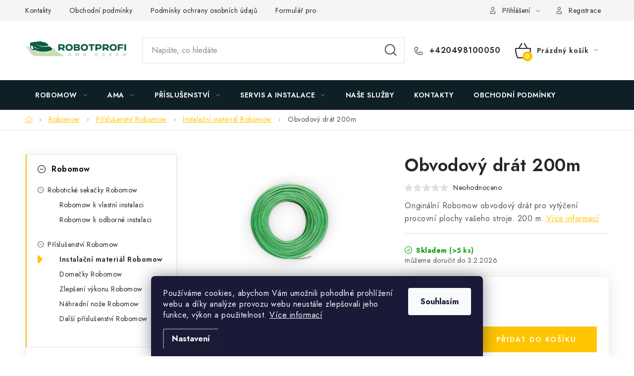

--- FILE ---
content_type: text/html; charset=utf-8
request_url: https://www.robotprofi.cz/obvodovy-drat-200m/
body_size: 24861
content:
<!doctype html><html lang="cs" dir="ltr" class="header-background-light external-fonts-loaded"><head><meta charset="utf-8" /><meta name="viewport" content="width=device-width,initial-scale=1" /><title>Obvodový drát 200m - Robotprofi.cz</title><link rel="preconnect" href="https://cdn.myshoptet.com" /><link rel="dns-prefetch" href="https://cdn.myshoptet.com" /><link rel="preload" href="https://cdn.myshoptet.com/prj/dist/master/cms/libs/jquery/jquery-1.11.3.min.js" as="script" /><link href="https://cdn.myshoptet.com/prj/dist/master/cms/templates/frontend_templates/shared/css/font-face/nunito.css" rel="stylesheet"><script>
dataLayer = [];
dataLayer.push({'shoptet' : {
    "pageId": 783,
    "pageType": "productDetail",
    "currency": "CZK",
    "currencyInfo": {
        "decimalSeparator": ",",
        "exchangeRate": 1,
        "priceDecimalPlaces": 2,
        "symbol": "K\u010d",
        "symbolLeft": 0,
        "thousandSeparator": " "
    },
    "language": "cs",
    "projectId": 561944,
    "product": {
        "id": 90,
        "guid": "1628416c-c1db-11ed-a5d2-ecf4bbd49285",
        "hasVariants": false,
        "codes": [
            {
                "code": "S01736",
                "quantity": "> 5",
                "stocks": [
                    {
                        "id": "ext",
                        "quantity": "> 5"
                    }
                ]
            }
        ],
        "code": "S01736",
        "name": "Obvodov\u00fd dr\u00e1t 200m",
        "appendix": "",
        "weight": 0,
        "manufacturer": "Robomow",
        "manufacturerGuid": "1EF5334F590E68FEB71BDA0BA3DED3EE",
        "currentCategory": "Seka\u010dky Robomow | P\u0159\u00edslu\u0161enstv\u00ed k seka\u010dk\u00e1m Robomow | Instala\u010dn\u00ed materi\u00e1l Robomow",
        "currentCategoryGuid": "1a28d14b-ce11-11ed-9510-b8ca3a6063f8",
        "defaultCategory": "Seka\u010dky Robomow | P\u0159\u00edslu\u0161enstv\u00ed k seka\u010dk\u00e1m Robomow | Instala\u010dn\u00ed materi\u00e1l Robomow",
        "defaultCategoryGuid": "1a28d14b-ce11-11ed-9510-b8ca3a6063f8",
        "currency": "CZK",
        "priceWithVat": 3290
    },
    "stocks": [
        {
            "id": "ext",
            "title": "Sklad",
            "isDeliveryPoint": 0,
            "visibleOnEshop": 1
        }
    ],
    "cartInfo": {
        "id": null,
        "freeShipping": false,
        "freeShippingFrom": 4000,
        "leftToFreeGift": {
            "formattedPrice": "0 K\u010d",
            "priceLeft": 0
        },
        "freeGift": false,
        "leftToFreeShipping": {
            "priceLeft": 4000,
            "dependOnRegion": 0,
            "formattedPrice": "4 000 K\u010d"
        },
        "discountCoupon": [],
        "getNoBillingShippingPrice": {
            "withoutVat": 0,
            "vat": 0,
            "withVat": 0
        },
        "cartItems": [],
        "taxMode": "ORDINARY"
    },
    "cart": [],
    "customer": {
        "priceRatio": 1,
        "priceListId": 1,
        "groupId": null,
        "registered": false,
        "mainAccount": false
    }
}});
dataLayer.push({'cookie_consent' : {
    "marketing": "denied",
    "analytics": "denied"
}});
document.addEventListener('DOMContentLoaded', function() {
    shoptet.consent.onAccept(function(agreements) {
        if (agreements.length == 0) {
            return;
        }
        dataLayer.push({
            'cookie_consent' : {
                'marketing' : (agreements.includes(shoptet.config.cookiesConsentOptPersonalisation)
                    ? 'granted' : 'denied'),
                'analytics': (agreements.includes(shoptet.config.cookiesConsentOptAnalytics)
                    ? 'granted' : 'denied')
            },
            'event': 'cookie_consent'
        });
    });
});
</script>
<meta property="og:type" content="website"><meta property="og:site_name" content="robotprofi.cz"><meta property="og:url" content="https://www.robotprofi.cz/obvodovy-drat-200m/"><meta property="og:title" content="Obvodový drát 200m - Robotprofi.cz"><meta name="author" content="Robotprofi.cz"><meta name="web_author" content="Shoptet.cz"><meta name="dcterms.rightsHolder" content="www.robotprofi.cz"><meta name="robots" content="index,follow"><meta property="og:image" content="https://cdn.myshoptet.com/usr/www.robotprofi.cz/user/shop/big/90_obvodovy-drat-200m.png?64138f4c"><meta property="og:description" content="Obvodový drát 200m. Originální Robomow obvodový drát pro vytýčení procovní plochy vašeho stroje. 200 m."><meta name="description" content="Obvodový drát 200m. Originální Robomow obvodový drát pro vytýčení procovní plochy vašeho stroje. 200 m."><meta property="product:price:amount" content="3290"><meta property="product:price:currency" content="CZK"><style>:root {--color-primary: #0e1f26;--color-primary-h: 198;--color-primary-s: 46%;--color-primary-l: 10%;--color-primary-hover: #FFC500;--color-primary-hover-h: 46;--color-primary-hover-s: 100%;--color-primary-hover-l: 50%;--color-secondary: #FFC500;--color-secondary-h: 46;--color-secondary-s: 100%;--color-secondary-l: 50%;--color-secondary-hover: #f8a102;--color-secondary-hover-h: 39;--color-secondary-hover-s: 98%;--color-secondary-hover-l: 49%;--color-tertiary: #000000;--color-tertiary-h: 0;--color-tertiary-s: 0%;--color-tertiary-l: 0%;--color-tertiary-hover: #cfcfcf;--color-tertiary-hover-h: 0;--color-tertiary-hover-s: 0%;--color-tertiary-hover-l: 81%;--color-header-background: #ffffff;--template-font: "Nunito";--template-headings-font: "Nunito";--header-background-url: url("[data-uri]");--cookies-notice-background: #1A1937;--cookies-notice-color: #F8FAFB;--cookies-notice-button-hover: #f5f5f5;--cookies-notice-link-hover: #27263f;--templates-update-management-preview-mode-content: "Náhled aktualizací šablony je aktivní pro váš prohlížeč."}</style>
    <script>var shoptet = shoptet || {};</script>
    <script src="https://cdn.myshoptet.com/prj/dist/master/shop/dist/main-3g-header.js.27c4444ba5dd6be3416d.js"></script>
<!-- User include --><!-- service 1213(832) html code header -->
<link href="https://fonts.googleapis.com/css2?family=Jost:wght@400;600;700&display=swap" rel="stylesheet">
<link href="https://cdn.myshoptet.com/prj/dist/master/shop/dist/font-shoptet-13.css.3c47e30adfa2e9e2683b.css" rel="stylesheet">
<link type="text/css" href="https://cdn.myshoptet.com/usr/paxio.myshoptet.com/user/documents/Jupiter/style.css?v1618389" rel="stylesheet" media="all" />
<link type="text/css" href="https://cdn.myshoptet.com/usr/paxio.myshoptet.com/user/documents/Jupiter/preklady.css?v11" rel="stylesheet" media="all" />
<link href="https://cdn.myshoptet.com/usr/paxio.myshoptet.com/user/documents/Jupiter/ikony.css?v1" rel="stylesheet">
<!-- /User include --><link rel="shortcut icon" href="/favicon.ico" type="image/x-icon" /><link rel="canonical" href="https://www.robotprofi.cz/obvodovy-drat-200m/" />    <script>
        var _hwq = _hwq || [];
        _hwq.push(['setKey', 'D0F3F8836BF2A144EA29B0ACE9BE0834']);
        _hwq.push(['setTopPos', '0']);
        _hwq.push(['showWidget', '22']);
        (function() {
            var ho = document.createElement('script');
            ho.src = 'https://cz.im9.cz/direct/i/gjs.php?n=wdgt&sak=D0F3F8836BF2A144EA29B0ACE9BE0834';
            var s = document.getElementsByTagName('script')[0]; s.parentNode.insertBefore(ho, s);
        })();
    </script>
    <!-- Global site tag (gtag.js) - Google Analytics -->
    <script async src="https://www.googletagmanager.com/gtag/js?id=G-8XPC5C981J"></script>
    <script>
        
        window.dataLayer = window.dataLayer || [];
        function gtag(){dataLayer.push(arguments);}
        

                    console.debug('default consent data');

            gtag('consent', 'default', {"ad_storage":"denied","analytics_storage":"denied","ad_user_data":"denied","ad_personalization":"denied","wait_for_update":500});
            dataLayer.push({
                'event': 'default_consent'
            });
        
        gtag('js', new Date());

        
                gtag('config', 'G-8XPC5C981J', {"groups":"GA4","send_page_view":false,"content_group":"productDetail","currency":"CZK","page_language":"cs"});
        
                gtag('config', 'AW-10857581147', {"allow_enhanced_conversions":true});
        
        
        
        
        
                    gtag('event', 'page_view', {"send_to":"GA4","page_language":"cs","content_group":"productDetail","currency":"CZK"});
        
                gtag('set', 'currency', 'CZK');

        gtag('event', 'view_item', {
            "send_to": "UA",
            "items": [
                {
                    "id": "S01736",
                    "name": "Obvodov\u00fd dr\u00e1t 200m",
                    "category": "Seka\u010dky Robomow \/ P\u0159\u00edslu\u0161enstv\u00ed k seka\u010dk\u00e1m Robomow \/ Instala\u010dn\u00ed materi\u00e1l Robomow",
                                        "brand": "Robomow",
                                                            "price": 2719.01
                }
            ]
        });
        
        
        
        
        
                    gtag('event', 'view_item', {"send_to":"GA4","page_language":"cs","content_group":"productDetail","value":2719.0100000000002,"currency":"CZK","items":[{"item_id":"S01736","item_name":"Obvodov\u00fd dr\u00e1t 200m","item_brand":"Robomow","item_category":"Seka\u010dky Robomow","item_category2":"P\u0159\u00edslu\u0161enstv\u00ed k seka\u010dk\u00e1m Robomow","item_category3":"Instala\u010dn\u00ed materi\u00e1l Robomow","price":2719.0100000000002,"quantity":1,"index":0}]});
        
        
        
        
        
        
        
        document.addEventListener('DOMContentLoaded', function() {
            if (typeof shoptet.tracking !== 'undefined') {
                for (var id in shoptet.tracking.bannersList) {
                    gtag('event', 'view_promotion', {
                        "send_to": "UA",
                        "promotions": [
                            {
                                "id": shoptet.tracking.bannersList[id].id,
                                "name": shoptet.tracking.bannersList[id].name,
                                "position": shoptet.tracking.bannersList[id].position
                            }
                        ]
                    });
                }
            }

            shoptet.consent.onAccept(function(agreements) {
                if (agreements.length !== 0) {
                    console.debug('gtag consent accept');
                    var gtagConsentPayload =  {
                        'ad_storage': agreements.includes(shoptet.config.cookiesConsentOptPersonalisation)
                            ? 'granted' : 'denied',
                        'analytics_storage': agreements.includes(shoptet.config.cookiesConsentOptAnalytics)
                            ? 'granted' : 'denied',
                                                                                                'ad_user_data': agreements.includes(shoptet.config.cookiesConsentOptPersonalisation)
                            ? 'granted' : 'denied',
                        'ad_personalization': agreements.includes(shoptet.config.cookiesConsentOptPersonalisation)
                            ? 'granted' : 'denied',
                        };
                    console.debug('update consent data', gtagConsentPayload);
                    gtag('consent', 'update', gtagConsentPayload);
                    dataLayer.push(
                        { 'event': 'update_consent' }
                    );
                }
            });
        });
    </script>
<script>
    (function(t, r, a, c, k, i, n, g) { t['ROIDataObject'] = k;
    t[k]=t[k]||function(){ (t[k].q=t[k].q||[]).push(arguments) },t[k].c=i;n=r.createElement(a),
    g=r.getElementsByTagName(a)[0];n.async=1;n.src=c;g.parentNode.insertBefore(n,g)
    })(window, document, 'script', '//www.heureka.cz/ocm/sdk.js?source=shoptet&version=2&page=product_detail', 'heureka', 'cz');

    heureka('set_user_consent', 0);
</script>
</head><body class="desktop id-783 in-instalacni-material-robomow template-13 type-product type-detail multiple-columns-body columns-mobile-2 columns-3 blank-mode blank-mode-css smart-labels-active ums_forms_redesign--off ums_a11y_category_page--on ums_discussion_rating_forms--off ums_flags_display_unification--on ums_a11y_login--on mobile-header-version-1">
        <div id="fb-root"></div>
        <script>
            window.fbAsyncInit = function() {
                FB.init({
                    autoLogAppEvents : true,
                    xfbml            : true,
                    version          : 'v24.0'
                });
            };
        </script>
        <script async defer crossorigin="anonymous" src="https://connect.facebook.net/cs_CZ/sdk.js#xfbml=1&version=v24.0"></script>    <div class="siteCookies siteCookies--bottom siteCookies--dark js-siteCookies" role="dialog" data-testid="cookiesPopup" data-nosnippet>
        <div class="siteCookies__form">
            <div class="siteCookies__content">
                <div class="siteCookies__text">
                    Používáme cookies, abychom Vám umožnili pohodlné prohlížení webu a díky analýze provozu webu neustále zlepšovali jeho funkce, výkon a použitelnost. <a href="/podminky-ochrany-osobnich-udaju/" target="_blank" rel="noopener noreferrer">Více informací</a>
                </div>
                <p class="siteCookies__links">
                    <button class="siteCookies__link js-cookies-settings" aria-label="Nastavení cookies" data-testid="cookiesSettings">Nastavení</button>
                </p>
            </div>
            <div class="siteCookies__buttonWrap">
                                <button class="siteCookies__button js-cookiesConsentSubmit" value="all" aria-label="Přijmout cookies" data-testid="buttonCookiesAccept">Souhlasím</button>
            </div>
        </div>
        <script>
            document.addEventListener("DOMContentLoaded", () => {
                const siteCookies = document.querySelector('.js-siteCookies');
                document.addEventListener("scroll", shoptet.common.throttle(() => {
                    const st = document.documentElement.scrollTop;
                    if (st > 1) {
                        siteCookies.classList.add('siteCookies--scrolled');
                    } else {
                        siteCookies.classList.remove('siteCookies--scrolled');
                    }
                }, 100));
            });
        </script>
    </div>
<a href="#content" class="skip-link sr-only">Přejít na obsah</a><div class="overall-wrapper"><div class="user-action"><div class="container">
    <div class="user-action-in">
                    <div id="login" class="user-action-login popup-widget login-widget" role="dialog" aria-labelledby="loginHeading">
        <div class="popup-widget-inner">
                            <h2 id="loginHeading">Přihlášení k vašemu účtu</h2><div id="customerLogin"><form action="/action/Customer/Login/" method="post" id="formLoginIncluded" class="csrf-enabled formLogin" data-testid="formLogin"><input type="hidden" name="referer" value="" /><div class="form-group"><div class="input-wrapper email js-validated-element-wrapper no-label"><input type="email" name="email" class="form-control" autofocus placeholder="E-mailová adresa (např. jan@novak.cz)" data-testid="inputEmail" autocomplete="email" required /></div></div><div class="form-group"><div class="input-wrapper password js-validated-element-wrapper no-label"><input type="password" name="password" class="form-control" placeholder="Heslo" data-testid="inputPassword" autocomplete="current-password" required /><span class="no-display">Nemůžete vyplnit toto pole</span><input type="text" name="surname" value="" class="no-display" /></div></div><div class="form-group"><div class="login-wrapper"><button type="submit" class="btn btn-secondary btn-text btn-login" data-testid="buttonSubmit">Přihlásit se</button><div class="password-helper"><a href="/registrace/" data-testid="signup" rel="nofollow">Nová registrace</a><a href="/klient/zapomenute-heslo/" rel="nofollow">Zapomenuté heslo</a></div></div></div><div class="social-login-buttons"><div class="social-login-buttons-divider"><span>nebo</span></div><div class="form-group"><a href="/action/Social/login/?provider=Seznam" class="login-btn seznam" rel="nofollow"><span class="login-seznam-icon"></span><strong>Přihlásit se přes Seznam</strong></a></div></div></form>
</div>                    </div>
    </div>

                <div id="cart-widget" class="user-action-cart popup-widget cart-widget loader-wrapper" data-testid="popupCartWidget" role="dialog" aria-hidden="true">
            <div class="popup-widget-inner cart-widget-inner place-cart-here">
                <div class="loader-overlay">
                    <div class="loader"></div>
                </div>
            </div>
        </div>
    </div>
</div>
</div><div class="top-navigation-bar" data-testid="topNavigationBar">

    <div class="container">

                            <div class="top-navigation-menu">
                <ul class="top-navigation-bar-menu">
                                            <li class="top-navigation-menu-item-29">
                            <a href="/kontakty/" title="Kontakty">Kontakty</a>
                        </li>
                                            <li class="top-navigation-menu-item-39">
                            <a href="/obchodni-podminky/" title="Obchodní podmínky">Obchodní podmínky</a>
                        </li>
                                            <li class="top-navigation-menu-item-691">
                            <a href="/podminky-ochrany-osobnich-udaju/" title="Podmínky ochrany osobních údajů ">Podmínky ochrany osobních údajů </a>
                        </li>
                                            <li class="top-navigation-menu-item-840">
                            <a href="/formular-pro-odstoupeni-od-smlouvy/" title="Formulář pro odstoupení od smlouvy">Formulář pro odstoupení od smlouvy</a>
                        </li>
                                            <li class="top-navigation-menu-item-843">
                            <a href="/reklamacni-formular/" title="Reklamační formulář">Reklamační formulář</a>
                        </li>
                                    </ul>
                <div class="top-navigation-menu-trigger">Více</div>
                <ul class="top-navigation-bar-menu-helper"></ul>
            </div>
        
        <div class="top-navigation-tools">
                        <button class="top-nav-button top-nav-button-login toggle-window" type="button" data-target="login" aria-haspopup="dialog" aria-controls="login" aria-expanded="false" data-testid="signin"><span>Přihlášení</span></button>
    <a href="/registrace/" class="top-nav-button top-nav-button-register" data-testid="headerSignup">Registrace</a>
        </div>

    </div>

</div>
<header id="header">
        <div class="header-top">
            <div class="container navigation-wrapper header-top-wrapper">
                <div class="site-name"><a href="/" data-testid="linkWebsiteLogo"><img src="https://cdn.myshoptet.com/usr/www.robotprofi.cz/user/logos/datov___zdroj_2-8-1.png" alt="Robotprofi.cz" fetchpriority="low" /></a></div>                <div class="search" itemscope itemtype="https://schema.org/WebSite">
                    <meta itemprop="headline" content="Instalační materiál Robomow"/><meta itemprop="url" content="https://www.robotprofi.cz"/><meta itemprop="text" content="Obvodový drát 200m. Originální Robomow obvodový drát pro vytýčení procovní plochy vašeho stroje. 200 m."/>                    <form action="/action/ProductSearch/prepareString/" method="post"
    id="formSearchForm" class="search-form compact-form js-search-main"
    itemprop="potentialAction" itemscope itemtype="https://schema.org/SearchAction" data-testid="searchForm">
    <fieldset>
        <meta itemprop="target"
            content="https://www.robotprofi.cz/vyhledavani/?string={string}"/>
        <input type="hidden" name="language" value="cs"/>
        
            
    <span class="search-input-icon" aria-hidden="true"></span>

<input
    type="search"
    name="string"
        class="query-input form-control search-input js-search-input"
    placeholder="Napište, co hledáte"
    autocomplete="off"
    required
    itemprop="query-input"
    aria-label="Vyhledávání"
    data-testid="searchInput"
>
            <button type="submit" class="btn btn-default search-button" data-testid="searchBtn">Hledat</button>
        
    </fieldset>
</form>
                </div>
                <div class="navigation-buttons">
                    <a href="#" class="toggle-window" data-target="search" data-testid="linkSearchIcon"><span class="sr-only">Hledat</span></a>
                        
    <a href="/kosik/" class="btn btn-icon toggle-window cart-count" data-target="cart" data-hover="true" data-redirect="true" data-testid="headerCart" rel="nofollow" aria-haspopup="dialog" aria-expanded="false" aria-controls="cart-widget">
        
                <span class="sr-only">Nákupní košík</span>
        
            <span class="cart-price visible-lg-inline-block" data-testid="headerCartPrice">
                                    Prázdný košík                            </span>
        
    
            </a>
                    <a href="#" class="toggle-window" data-target="navigation" data-testid="hamburgerMenu"></a>
                </div>
            </div>
        </div>
        <div class="header-bottom">
            <div class="container navigation-wrapper header-bottom-wrapper js-navigation-container">
                <nav id="navigation" aria-label="Hlavní menu" data-collapsible="true"><div class="navigation-in menu"><ul class="menu-level-1" role="menubar" data-testid="headerMenuItems"><li class="menu-item-774 ext" role="none"><a href="/sekacky-robomow/" data-testid="headerMenuItem" role="menuitem" aria-haspopup="true" aria-expanded="false"><b>Robomow</b><span class="submenu-arrow"></span></a><ul class="menu-level-2" aria-label="Robomow" tabindex="-1" role="menu"><li class="menu-item-729 has-third-level" role="none"><a href="/roboticke-sekacky-robomow/" class="menu-image" data-testid="headerMenuItem" tabindex="-1" aria-hidden="true"><img src="data:image/svg+xml,%3Csvg%20width%3D%22140%22%20height%3D%22100%22%20xmlns%3D%22http%3A%2F%2Fwww.w3.org%2F2000%2Fsvg%22%3E%3C%2Fsvg%3E" alt="" aria-hidden="true" width="140" height="100"  data-src="https://cdn.myshoptet.com/usr/www.robotprofi.cz/user/categories/thumb/222_roboticka-sekacka-robomow-rt700-1.jpg" fetchpriority="low" /></a><div><a href="/roboticke-sekacky-robomow/" data-testid="headerMenuItem" role="menuitem"><span>Robotické sekačky Robomow</span></a>
                                                    <ul class="menu-level-3" role="menu">
                                                                    <li class="menu-item-765" role="none">
                                        <a href="/k-vlastni-instalaci/" data-testid="headerMenuItem" role="menuitem">
                                            Robomow k vlastní instalaci</a>,                                    </li>
                                                                    <li class="menu-item-768" role="none">
                                        <a href="/k-odborne-instalaci/" data-testid="headerMenuItem" role="menuitem">
                                            Robomow k odborné instalaci</a>                                    </li>
                                                            </ul>
                        </div></li><li class="menu-item-780 has-third-level" role="none"><a href="/prislusenstvi-sekacky-robomow/" class="menu-image" data-testid="headerMenuItem" tabindex="-1" aria-hidden="true"><img src="data:image/svg+xml,%3Csvg%20width%3D%22140%22%20height%3D%22100%22%20xmlns%3D%22http%3A%2F%2Fwww.w3.org%2F2000%2Fsvg%22%3E%3C%2Fsvg%3E" alt="" aria-hidden="true" width="140" height="100"  data-src="https://cdn.myshoptet.com/usr/www.robotprofi.cz/user/categories/thumb/108_nahradni-baterie-pro-robomow-rx.jpg" fetchpriority="low" /></a><div><a href="/prislusenstvi-sekacky-robomow/" data-testid="headerMenuItem" role="menuitem"><span>Příslušenství Robomow</span></a>
                                                    <ul class="menu-level-3" role="menu">
                                                                    <li class="menu-item-783" role="none">
                                        <a href="/instalacni-material-robomow/" class="active" data-testid="headerMenuItem" role="menuitem">
                                            Instalační materiál Robomow</a>,                                    </li>
                                                                    <li class="menu-item-786" role="none">
                                        <a href="/domecky-robomow/" data-testid="headerMenuItem" role="menuitem">
                                            Domečky Robomow</a>,                                    </li>
                                                                    <li class="menu-item-789" role="none">
                                        <a href="/zlepseni-vykonu-sekacky-robomow/" data-testid="headerMenuItem" role="menuitem">
                                            Zlepšení výkonu Robomow</a>,                                    </li>
                                                                    <li class="menu-item-792" role="none">
                                        <a href="/nahradni-noze-robomow-sekacky/" data-testid="headerMenuItem" role="menuitem">
                                            Náhradní nože Robomow</a>,                                    </li>
                                                                    <li class="menu-item-795" role="none">
                                        <a href="/nahradni-dily-robomow/" data-testid="headerMenuItem" role="menuitem">
                                            Další příslušenství Robomow</a>                                    </li>
                                                            </ul>
                        </div></li></ul></li>
<li class="menu-item-777 ext" role="none"><a href="/sekacky-ama/" data-testid="headerMenuItem" role="menuitem" aria-haspopup="true" aria-expanded="false"><b>AMA</b><span class="submenu-arrow"></span></a><ul class="menu-level-2" aria-label="AMA" tabindex="-1" role="menu"><li class="menu-item-732 has-third-level" role="none"><a href="/roboticke-sekacky-ama/" class="menu-image" data-testid="headerMenuItem" tabindex="-1" aria-hidden="true"><img src="data:image/svg+xml,%3Csvg%20width%3D%22140%22%20height%3D%22100%22%20xmlns%3D%22http%3A%2F%2Fwww.w3.org%2F2000%2Fsvg%22%3E%3C%2Fsvg%3E" alt="" aria-hidden="true" width="140" height="100"  data-src="https://cdn.myshoptet.com/usr/www.robotprofi.cz/user/categories/thumb/306_roboticka-sekacka-ama-freemow-rba-500.jpg" fetchpriority="low" /></a><div><a href="/roboticke-sekacky-ama/" data-testid="headerMenuItem" role="menuitem"><span>Robotické sekačky Ama</span></a>
                                                    <ul class="menu-level-3" role="menu">
                                                                    <li class="menu-item-888" role="none">
                                        <a href="/roboticke-sekacky-freemow-bez-dratu/" data-testid="headerMenuItem" role="menuitem">
                                            BEZ DRÁTU</a>,                                    </li>
                                                                    <li class="menu-item-891" role="none">
                                        <a href="/roboticke-sekacky-freemow-s-obvodovym-dratem/" data-testid="headerMenuItem" role="menuitem">
                                            S OBVODOVÝM DRÁTEM</a>                                    </li>
                                                            </ul>
                        </div></li><li class="menu-item-798 has-third-level" role="none"><a href="/ama-prislusenstvi/" class="menu-image" data-testid="headerMenuItem" tabindex="-1" aria-hidden="true"><img src="data:image/svg+xml,%3Csvg%20width%3D%22140%22%20height%3D%22100%22%20xmlns%3D%22http%3A%2F%2Fwww.w3.org%2F2000%2Fsvg%22%3E%3C%2Fsvg%3E" alt="" aria-hidden="true" width="140" height="100"  data-src="https://cdn.myshoptet.com/usr/www.robotprofi.cz/user/categories/thumb/339_plastovy-kolik-ama-8-5-cm--100-ks.jpg" fetchpriority="low" /></a><div><a href="/ama-prislusenstvi/" data-testid="headerMenuItem" role="menuitem"><span>AMA příslušenství</span></a>
                                                    <ul class="menu-level-3" role="menu">
                                                                    <li class="menu-item-801" role="none">
                                        <a href="/instalacni-material-sekacky-ama/" data-testid="headerMenuItem" role="menuitem">
                                            Instalační materiál AMA</a>,                                    </li>
                                                                    <li class="menu-item-804" role="none">
                                        <a href="/domecky-sekacky-ama/" data-testid="headerMenuItem" role="menuitem">
                                            Domečky pro robotické sekačky AMA</a>,                                    </li>
                                                                    <li class="menu-item-807" role="none">
                                        <a href="/nahradni-noze-a-dily-sekacky/" data-testid="headerMenuItem" role="menuitem">
                                            Náhradní nože a díly pro sekačky</a>                                    </li>
                                                            </ul>
                        </div></li></ul></li>
<li class="menu-item-735 ext" role="none"><a href="/prislusenstvi-pro-roboticke-sekacky/" data-testid="headerMenuItem" role="menuitem" aria-haspopup="true" aria-expanded="false"><b>PŘÍSLUŠENSTVÍ</b><span class="submenu-arrow"></span></a><ul class="menu-level-2" aria-label="PŘÍSLUŠENSTVÍ" tabindex="-1" role="menu"><li class="menu-item-738 has-third-level" role="none"><a href="/instalacni-material-pro-roboticke-sekacky/" class="menu-image" data-testid="headerMenuItem" tabindex="-1" aria-hidden="true"><img src="data:image/svg+xml,%3Csvg%20width%3D%22140%22%20height%3D%22100%22%20xmlns%3D%22http%3A%2F%2Fwww.w3.org%2F2000%2Fsvg%22%3E%3C%2Fsvg%3E" alt="" aria-hidden="true" width="140" height="100"  data-src="https://cdn.myshoptet.com/usr/www.robotprofi.cz/user/categories/thumb/333_spojka-dratu-ama.jpg" fetchpriority="low" /></a><div><a href="/instalacni-material-pro-roboticke-sekacky/" data-testid="headerMenuItem" role="menuitem"><span>Instalační materiál pro robotické sekačky</span></a>
                                                    <ul class="menu-level-3" role="menu">
                                                                    <li class="menu-item-810" role="none">
                                        <a href="/obvodove-draty/" data-testid="headerMenuItem" role="menuitem">
                                            Obvodové dráty</a>,                                    </li>
                                                                    <li class="menu-item-813" role="none">
                                        <a href="/koliky-roboticke-sekacky/" data-testid="headerMenuItem" role="menuitem">
                                            Kolíky</a>,                                    </li>
                                                                    <li class="menu-item-816" role="none">
                                        <a href="/spojky-dratu-pro-roboticke-sekacky/" data-testid="headerMenuItem" role="menuitem">
                                            Spojky drátu pro robotické sekačky</a>,                                    </li>
                                                                    <li class="menu-item-819" role="none">
                                        <a href="/opravne-a-instalacni-sady-robotickych-sekacek/" data-testid="headerMenuItem" role="menuitem">
                                            Doplňky pro instalace robotických sekaček</a>                                    </li>
                                                            </ul>
                        </div></li><li class="menu-item-741" role="none"><a href="/domecky-pro-roboticke-sekacky/" class="menu-image" data-testid="headerMenuItem" tabindex="-1" aria-hidden="true"><img src="data:image/svg+xml,%3Csvg%20width%3D%22140%22%20height%3D%22100%22%20xmlns%3D%22http%3A%2F%2Fwww.w3.org%2F2000%2Fsvg%22%3E%3C%2Fsvg%3E" alt="" aria-hidden="true" width="140" height="100"  data-src="https://cdn.myshoptet.com/usr/www.robotprofi.cz/user/categories/thumb/354_pristresek-pro-freemow-500--800-1.jpg" fetchpriority="low" /></a><div><a href="/domecky-pro-roboticke-sekacky/" data-testid="headerMenuItem" role="menuitem"><span>Domečky</span></a>
                        </div></li><li class="menu-item-753" role="none"><a href="/baterie-pro-roboticke-sekacky/" class="menu-image" data-testid="headerMenuItem" tabindex="-1" aria-hidden="true"><img src="data:image/svg+xml,%3Csvg%20width%3D%22140%22%20height%3D%22100%22%20xmlns%3D%22http%3A%2F%2Fwww.w3.org%2F2000%2Fsvg%22%3E%3C%2Fsvg%3E" alt="" aria-hidden="true" width="140" height="100"  data-src="https://cdn.myshoptet.com/usr/www.robotprofi.cz/user/categories/thumb/270_baterie-pro-robotickou-sekacku-znacky-robomow.jpg" fetchpriority="low" /></a><div><a href="/baterie-pro-roboticke-sekacky/" data-testid="headerMenuItem" role="menuitem"><span>Baterie pro robotické sekačky</span></a>
                        </div></li><li class="menu-item-822" role="none"><a href="/noze-pro-roboticke-sekacky/" class="menu-image" data-testid="headerMenuItem" tabindex="-1" aria-hidden="true"><img src="data:image/svg+xml,%3Csvg%20width%3D%22140%22%20height%3D%22100%22%20xmlns%3D%22http%3A%2F%2Fwww.w3.org%2F2000%2Fsvg%22%3E%3C%2Fsvg%3E" alt="" aria-hidden="true" width="140" height="100"  data-src="https://cdn.myshoptet.com/usr/www.robotprofi.cz/user/categories/thumb/135_sada-9-nozu-hq-automower.jpg" fetchpriority="low" /></a><div><a href="/noze-pro-roboticke-sekacky/" data-testid="headerMenuItem" role="menuitem"><span>Nože pro robotické sekačky</span></a>
                        </div></li><li class="menu-item-825" role="none"><a href="/obvod-drat-nd-sekacky/" class="menu-image" data-testid="headerMenuItem" tabindex="-1" aria-hidden="true"><img src="data:image/svg+xml,%3Csvg%20width%3D%22140%22%20height%3D%22100%22%20xmlns%3D%22http%3A%2F%2Fwww.w3.org%2F2000%2Fsvg%22%3E%3C%2Fsvg%3E" alt="" aria-hidden="true" width="140" height="100"  data-src="https://cdn.myshoptet.com/usr/www.robotprofi.cz/user/categories/thumb/147_robozone-220v.jpg" fetchpriority="low" /></a><div><a href="/obvod-drat-nd-sekacky/" data-testid="headerMenuItem" role="menuitem"><span>Elektronika pro sekačky/obvod. drát (ND)</span></a>
                        </div></li><li class="menu-item-828" role="none"><a href="/zlepseni-vykonu-sekacky/" class="menu-image" data-testid="headerMenuItem" tabindex="-1" aria-hidden="true"><img src="data:image/svg+xml,%3Csvg%20width%3D%22140%22%20height%3D%22100%22%20xmlns%3D%22http%3A%2F%2Fwww.w3.org%2F2000%2Fsvg%22%3E%3C%2Fsvg%3E" alt="" aria-hidden="true" width="140" height="100"  data-src="https://cdn.myshoptet.com/usr/www.robotprofi.cz/user/categories/thumb/69_sada-sirokych-kol-na-rc-modely-1.jpg" fetchpriority="low" /></a><div><a href="/zlepseni-vykonu-sekacky/" data-testid="headerMenuItem" role="menuitem"><span>Zlepšení výkonu</span></a>
                        </div></li><li class="menu-item-831" role="none"><a href="/hledacky-dratu/" class="menu-image" data-testid="headerMenuItem" tabindex="-1" aria-hidden="true"><img src="data:image/svg+xml,%3Csvg%20width%3D%22140%22%20height%3D%22100%22%20xmlns%3D%22http%3A%2F%2Fwww.w3.org%2F2000%2Fsvg%22%3E%3C%2Fsvg%3E" alt="" aria-hidden="true" width="140" height="100"  data-src="https://cdn.myshoptet.com/usr/www.robotprofi.cz/user/categories/thumb/237_a-m-profesionalni-hledacka.jpg" fetchpriority="low" /></a><div><a href="/hledacky-dratu/" data-testid="headerMenuItem" role="menuitem"><span>Hledačky drátu</span></a>
                        </div></li><li class="menu-item-834" role="none"><a href="/zakladace-dratu-roboticka-sekacka/" class="menu-image" data-testid="headerMenuItem" tabindex="-1" aria-hidden="true"><img src="data:image/svg+xml,%3Csvg%20width%3D%22140%22%20height%3D%22100%22%20xmlns%3D%22http%3A%2F%2Fwww.w3.org%2F2000%2Fsvg%22%3E%3C%2Fsvg%3E" alt="" aria-hidden="true" width="140" height="100"  data-src="https://cdn.myshoptet.com/usr/www.robotprofi.cz/user/categories/thumb/297_zakladac-dratu-dw-45.jpg" fetchpriority="low" /></a><div><a href="/zakladace-dratu-roboticka-sekacka/" data-testid="headerMenuItem" role="menuitem"><span>Zakladače drátu</span></a>
                        </div></li></ul></li>
<li class="menu-item-744 ext" role="none"><a href="/servis--instalace-a-sluzby-robotickych-sekacek/" data-testid="headerMenuItem" role="menuitem" aria-haspopup="true" aria-expanded="false"><b>SERVIS A INSTALACE</b><span class="submenu-arrow"></span></a><ul class="menu-level-2" aria-label="SERVIS A INSTALACE" tabindex="-1" role="menu"><li class="menu-item-750" role="none"><a href="/servis-robotickych-sekacek/" class="menu-image" data-testid="headerMenuItem" tabindex="-1" aria-hidden="true"><img src="data:image/svg+xml,%3Csvg%20width%3D%22140%22%20height%3D%22100%22%20xmlns%3D%22http%3A%2F%2Fwww.w3.org%2F2000%2Fsvg%22%3E%3C%2Fsvg%3E" alt="" aria-hidden="true" width="140" height="100"  data-src="https://cdn.myshoptet.com/prj/dist/master/cms/templates/frontend_templates/00/img/folder.svg" fetchpriority="low" /></a><div><a href="/servis-robotickych-sekacek/" data-testid="headerMenuItem" role="menuitem"><span>Servis robotických sekaček</span></a>
                        </div></li></ul></li>
<li class="menu-item-861" role="none"><a href="/nase-sluzby/" data-testid="headerMenuItem" role="menuitem" aria-expanded="false"><b>NAŠE SLUŽBY</b></a></li>
<li class="menu-item-29" role="none"><a href="/kontakty/" data-testid="headerMenuItem" role="menuitem" aria-expanded="false"><b>Kontakty</b></a></li>
<li class="menu-item-39" role="none"><a href="/obchodni-podminky/" data-testid="headerMenuItem" role="menuitem" aria-expanded="false"><b>Obchodní podmínky</b></a></li>
</ul>
    <ul class="navigationActions" role="menu">
                            <li role="none">
                                    <a href="/login/?backTo=%2Fobvodovy-drat-200m%2F" rel="nofollow" data-testid="signin" role="menuitem"><span>Přihlášení</span></a>
                            </li>
                        </ul>
</div><span class="navigation-close"></span></nav><div class="menu-helper" data-testid="hamburgerMenu"><span>Více</span></div>
            </div>
        </div>
    </header><!-- / header -->


<div id="content-wrapper" class="container content-wrapper">
    
                                <div class="breadcrumbs navigation-home-icon-wrapper" itemscope itemtype="https://schema.org/BreadcrumbList">
                                                                            <span id="navigation-first" data-basetitle="Robotprofi.cz" itemprop="itemListElement" itemscope itemtype="https://schema.org/ListItem">
                <a href="/" itemprop="item" class="navigation-home-icon"><span class="sr-only" itemprop="name">Domů</span></a>
                <span class="navigation-bullet">/</span>
                <meta itemprop="position" content="1" />
            </span>
                                <span id="navigation-1" itemprop="itemListElement" itemscope itemtype="https://schema.org/ListItem">
                <a href="/sekacky-robomow/" itemprop="item" data-testid="breadcrumbsSecondLevel"><span itemprop="name">Robomow</span></a>
                <span class="navigation-bullet">/</span>
                <meta itemprop="position" content="2" />
            </span>
                                <span id="navigation-2" itemprop="itemListElement" itemscope itemtype="https://schema.org/ListItem">
                <a href="/prislusenstvi-sekacky-robomow/" itemprop="item" data-testid="breadcrumbsSecondLevel"><span itemprop="name">Příslušenství Robomow</span></a>
                <span class="navigation-bullet">/</span>
                <meta itemprop="position" content="3" />
            </span>
                                <span id="navigation-3" itemprop="itemListElement" itemscope itemtype="https://schema.org/ListItem">
                <a href="/instalacni-material-robomow/" itemprop="item" data-testid="breadcrumbsSecondLevel"><span itemprop="name">Instalační materiál Robomow</span></a>
                <span class="navigation-bullet">/</span>
                <meta itemprop="position" content="4" />
            </span>
                                            <span id="navigation-4" itemprop="itemListElement" itemscope itemtype="https://schema.org/ListItem" data-testid="breadcrumbsLastLevel">
                <meta itemprop="item" content="https://www.robotprofi.cz/obvodovy-drat-200m/" />
                <meta itemprop="position" content="5" />
                <span itemprop="name" data-title="Obvodový drát 200m">Obvodový drát 200m <span class="appendix"></span></span>
            </span>
            </div>
            
    <div class="content-wrapper-in">
                                                <aside class="sidebar sidebar-left"  data-testid="sidebarMenu">
                                                                                                <div class="sidebar-inner">
                                                                                                        <div class="box box-bg-variant box-categories">    <div class="skip-link__wrapper">
        <span id="categories-start" class="skip-link__target js-skip-link__target sr-only" tabindex="-1">&nbsp;</span>
        <a href="#categories-end" class="skip-link skip-link--start sr-only js-skip-link--start">Přeskočit kategorie</a>
    </div>




<div id="categories"><div class="categories cat-01 expandable active expanded" id="cat-774"><div class="topic child-active"><a href="/sekacky-robomow/">Robomow<span class="cat-trigger">&nbsp;</span></a></div>

                    <ul class=" active expanded">
                                        <li class="
                                 expandable                 expanded                ">
                <a href="/roboticke-sekacky-robomow/">
                    Robotické sekačky Robomow
                    <span class="cat-trigger">&nbsp;</span>                </a>
                                                            

                    <ul class=" expanded">
                                        <li >
                <a href="/k-vlastni-instalaci/">
                    Robomow k vlastní instalaci
                                    </a>
                                                                </li>
                                <li >
                <a href="/k-odborne-instalaci/">
                    Robomow k odborné instalaci
                                    </a>
                                                                </li>
                </ul>
    
                                                </li>
                                <li class="
                                 expandable                 expanded                ">
                <a href="/prislusenstvi-sekacky-robomow/">
                    Příslušenství Robomow
                    <span class="cat-trigger">&nbsp;</span>                </a>
                                                            

                    <ul class=" active expanded">
                                        <li class="
                active                                                 ">
                <a href="/instalacni-material-robomow/">
                    Instalační materiál Robomow
                                    </a>
                                                                </li>
                                <li >
                <a href="/domecky-robomow/">
                    Domečky Robomow
                                    </a>
                                                                </li>
                                <li >
                <a href="/zlepseni-vykonu-sekacky-robomow/">
                    Zlepšení výkonu Robomow
                                    </a>
                                                                </li>
                                <li >
                <a href="/nahradni-noze-robomow-sekacky/">
                    Náhradní nože Robomow
                                    </a>
                                                                </li>
                                <li >
                <a href="/nahradni-dily-robomow/">
                    Další příslušenství Robomow
                                    </a>
                                                                </li>
                </ul>
    
                                                </li>
                </ul>
    </div><div class="categories cat-02 expandable expanded" id="cat-777"><div class="topic"><a href="/sekacky-ama/">AMA<span class="cat-trigger">&nbsp;</span></a></div>

                    <ul class=" expanded">
                                        <li class="
                                 expandable                 expanded                ">
                <a href="/roboticke-sekacky-ama/">
                    Robotické sekačky Ama
                    <span class="cat-trigger">&nbsp;</span>                </a>
                                                            

                    <ul class=" expanded">
                                        <li >
                <a href="/roboticke-sekacky-freemow-bez-dratu/">
                    BEZ DRÁTU
                                    </a>
                                                                </li>
                                <li >
                <a href="/roboticke-sekacky-freemow-s-obvodovym-dratem/">
                    S OBVODOVÝM DRÁTEM
                                    </a>
                                                                </li>
                </ul>
    
                                                </li>
                                <li class="
                                 expandable                 expanded                ">
                <a href="/ama-prislusenstvi/">
                    AMA příslušenství
                    <span class="cat-trigger">&nbsp;</span>                </a>
                                                            

                    <ul class=" expanded">
                                        <li >
                <a href="/instalacni-material-sekacky-ama/">
                    Instalační materiál AMA
                                    </a>
                                                                </li>
                                <li >
                <a href="/domecky-sekacky-ama/">
                    Domečky pro robotické sekačky AMA
                                    </a>
                                                                </li>
                                <li >
                <a href="/nahradni-noze-a-dily-sekacky/">
                    Náhradní nože a díly pro sekačky
                                    </a>
                                                                </li>
                </ul>
    
                                                </li>
                </ul>
    </div><div class="categories cat-01 expandable expanded" id="cat-735"><div class="topic"><a href="/prislusenstvi-pro-roboticke-sekacky/">PŘÍSLUŠENSTVÍ<span class="cat-trigger">&nbsp;</span></a></div>

                    <ul class=" expanded">
                                        <li class="
                                 expandable                 expanded                ">
                <a href="/instalacni-material-pro-roboticke-sekacky/">
                    Instalační materiál pro robotické sekačky
                    <span class="cat-trigger">&nbsp;</span>                </a>
                                                            

                    <ul class=" expanded">
                                        <li >
                <a href="/obvodove-draty/">
                    Obvodové dráty
                                    </a>
                                                                </li>
                                <li >
                <a href="/koliky-roboticke-sekacky/">
                    Kolíky
                                    </a>
                                                                </li>
                                <li >
                <a href="/spojky-dratu-pro-roboticke-sekacky/">
                    Spojky drátu pro robotické sekačky
                                    </a>
                                                                </li>
                                <li >
                <a href="/opravne-a-instalacni-sady-robotickych-sekacek/">
                    Doplňky pro instalace robotických sekaček
                                    </a>
                                                                </li>
                </ul>
    
                                                </li>
                                <li >
                <a href="/domecky-pro-roboticke-sekacky/">
                    Domečky
                                    </a>
                                                                </li>
                                <li >
                <a href="/baterie-pro-roboticke-sekacky/">
                    Baterie pro robotické sekačky
                                    </a>
                                                                </li>
                                <li >
                <a href="/noze-pro-roboticke-sekacky/">
                    Nože pro robotické sekačky
                                    </a>
                                                                </li>
                                <li >
                <a href="/obvod-drat-nd-sekacky/">
                    Elektronika pro sekačky/obvod. drát (ND)
                                    </a>
                                                                </li>
                                <li >
                <a href="/zlepseni-vykonu-sekacky/">
                    Zlepšení výkonu
                                    </a>
                                                                </li>
                                <li >
                <a href="/hledacky-dratu/">
                    Hledačky drátu
                                    </a>
                                                                </li>
                                <li >
                <a href="/zakladace-dratu-roboticka-sekacka/">
                    Zakladače drátu
                                    </a>
                                                                </li>
                </ul>
    </div><div class="categories cat-02 expandable expanded" id="cat-744"><div class="topic"><a href="/servis--instalace-a-sluzby-robotickych-sekacek/">SERVIS A INSTALACE<span class="cat-trigger">&nbsp;</span></a></div>

                    <ul class=" expanded">
                                        <li >
                <a href="/servis-robotickych-sekacek/">
                    Servis robotických sekaček
                                    </a>
                                                                </li>
                </ul>
    </div>        </div>

    <div class="skip-link__wrapper">
        <a href="#categories-start" class="skip-link skip-link--end sr-only js-skip-link--end" tabindex="-1" hidden>Přeskočit kategorie</a>
        <span id="categories-end" class="skip-link__target js-skip-link__target sr-only" tabindex="-1">&nbsp;</span>
    </div>
</div>
                                                                                                                                        <div class="banner"><div class="banner-wrapper banner3"><img data-src="https://cdn.myshoptet.com/usr/www.robotprofi.cz/user/banners/rada.png?641dc616" src="data:image/svg+xml,%3Csvg%20width%3D%22315%22%20height%3D%22336%22%20xmlns%3D%22http%3A%2F%2Fwww.w3.org%2F2000%2Fsvg%22%3E%3C%2Fsvg%3E" fetchpriority="low" alt="Rada" width="315" height="336" /></div></div>
                                            <div class="banner"><div class="banner-wrapper banner4"><img data-src="https://cdn.myshoptet.com/usr/www.robotprofi.cz/user/banners/doprava.png?641dd759" src="data:image/svg+xml,%3Csvg%20width%3D%22315%22%20height%3D%22359%22%20xmlns%3D%22http%3A%2F%2Fwww.w3.org%2F2000%2Fsvg%22%3E%3C%2Fsvg%3E" fetchpriority="low" alt="Doprava zdarma" width="315" height="359" /></div></div>
                                            <div class="banner"><div class="banner-wrapper banner2"><a href="/nase-sluzby/" data-ec-promo-id="12" class="extended-empty" ><img data-src="https://cdn.myshoptet.com/usr/www.robotprofi.cz/user/banners/bez_starost__.png?643b05da" src="data:image/svg+xml,%3Csvg%20width%3D%22315%22%20height%3D%22336%22%20xmlns%3D%22http%3A%2F%2Fwww.w3.org%2F2000%2Fsvg%22%3E%3C%2Fsvg%3E" fetchpriority="low" alt="Bez starostí" width="315" height="336" /><span class="extended-banner-texts"></span></a></div></div>
                                        </div>
                                                            </aside>
                            <main id="content" class="content narrow">
                            
<div class="p-detail" itemscope itemtype="https://schema.org/Product">

    
    <meta itemprop="name" content="Obvodový drát 200m" />
    <meta itemprop="category" content="Úvodní stránka &gt; Robomow &gt; Příslušenství Robomow &gt; Instalační materiál Robomow &gt; Obvodový drát 200m" />
    <meta itemprop="url" content="https://www.robotprofi.cz/obvodovy-drat-200m/" />
    <meta itemprop="image" content="https://cdn.myshoptet.com/usr/www.robotprofi.cz/user/shop/big/90_obvodovy-drat-200m.png?64138f4c" />
            <meta itemprop="description" content="Originální Robomow obvodový drát pro vytýčení procovní plochy vašeho stroje. 200 m." />
                <span class="js-hidden" itemprop="manufacturer" itemscope itemtype="https://schema.org/Organization">
            <meta itemprop="name" content="Robomow" />
        </span>
        <span class="js-hidden" itemprop="brand" itemscope itemtype="https://schema.org/Brand">
            <meta itemprop="name" content="Robomow" />
        </span>
                            <meta itemprop="gtin13" content="7290014674417" />            
<div class="p-detail-inner">

    <div class="p-data-wrapper">

        <div class="p-detail-inner-header">
            <h1>
                  Obvodový drát 200m            </h1>
            <div class="ratings-and-brand">
                            <div class="stars-wrapper">
            
<span class="stars star-list">
                                                <span class="star star-off show-tooltip is-active productRatingAction" data-productid="90" data-score="1" title="    Hodnocení:
            Neohodnoceno    "></span>
                    
                                                <span class="star star-off show-tooltip is-active productRatingAction" data-productid="90" data-score="2" title="    Hodnocení:
            Neohodnoceno    "></span>
                    
                                                <span class="star star-off show-tooltip is-active productRatingAction" data-productid="90" data-score="3" title="    Hodnocení:
            Neohodnoceno    "></span>
                    
                                                <span class="star star-off show-tooltip is-active productRatingAction" data-productid="90" data-score="4" title="    Hodnocení:
            Neohodnoceno    "></span>
                    
                                                <span class="star star-off show-tooltip is-active productRatingAction" data-productid="90" data-score="5" title="    Hodnocení:
            Neohodnoceno    "></span>
                    
    </span>
            <span class="stars-label">
                                Neohodnoceno                    </span>
        </div>
                                        <div class="brand-wrapper">
                        Značka: <span class="brand-wrapper-manufacturer-name"><a href="/znacka/robomow/" title="Podívat se na detail výrobce" data-testid="productCardBrandName">Robomow</a></span>
                    </div>
                            </div>
        </div>

                    <div class="p-short-description" data-testid="productCardShortDescr">
                <p>Originální Robomow obvodový drát pro vytýčení procovní plochy vašeho stroje. 200 m.</p>
            </div>
        
        <form action="/action/Cart/addCartItem/" method="post" id="product-detail-form" class="pr-action csrf-enabled" data-testid="formProduct">
            <meta itemprop="productID" content="90" /><meta itemprop="identifier" content="1628416c-c1db-11ed-a5d2-ecf4bbd49285" /><meta itemprop="sku" content="S01736" /><span itemprop="offers" itemscope itemtype="https://schema.org/Offer"><link itemprop="availability" href="https://schema.org/InStock" /><meta itemprop="url" content="https://www.robotprofi.cz/obvodovy-drat-200m/" /><meta itemprop="price" content="3290.00" /><meta itemprop="priceCurrency" content="CZK" /><link itemprop="itemCondition" href="https://schema.org/NewCondition" /></span><input type="hidden" name="productId" value="90" /><input type="hidden" name="priceId" value="90" /><input type="hidden" name="language" value="cs" />

            <div class="p-variants-block">

                
                    
                    
                    
                    
                
            </div>

            <table class="detail-parameters ">
                <tbody>
                                            <tr>
                            <th>
                                <span class="row-header-label">
                                    Dostupnost                                </span>
                            </th>
                            <td>
                                

    
    <span class="availability-label" style="color: #009901" data-testid="labelAvailability">
                    Skladem            </span>
        <span class="availability-amount" data-testid="numberAvailabilityAmount">(&gt;5&nbsp;ks)</span>

                            </td>
                        </tr>
                    
                                            <tr class="delivery-time-row">
                            <th>
                                <span class="delivery-time-label row-header-label">Můžeme doručit do:</span>
                            </th>
                            <td>
                                                            <div class="delivery-time" data-testid="deliveryTime">
                <span>
            3.2.2026
        </span>
    </div>
                                        </td>
                        </tr>
                                        
                                            <tr class="p-code">
                            <th>
                                <span class="p-code-label row-header-label">Kód:</span>
                            </th>
                            <td>
                                                                    <span>S01736</span>
                                                            </td>
                        </tr>
                    
                </tbody>
            </table>

                                        
            <div class="p-to-cart-block" data-testid="divAddToCart">
                                    <div class="p-final-price-wrapper">
                                                                        <strong class="price-final" data-testid="productCardPrice">
            <span class="price-final-holder">
                3 290 Kč
    

        </span>
    </strong>
                                                    <span class="price-measure">
                    
                                            
                                    <span>
                        3 290 Kč&nbsp;/&nbsp;200&nbsp;m                    </span>
                                        </span>
                        
                    </div>
                
                                                            <div class="add-to-cart">
                            
<span class="quantity">
    <span
        class="increase-tooltip js-increase-tooltip"
        data-trigger="manual"
        data-container="body"
        data-original-title="Není možné zakoupit více než 9999 ks."
        aria-hidden="true"
        role="tooltip"
        data-testid="tooltip">
    </span>

    <span
        class="decrease-tooltip js-decrease-tooltip"
        data-trigger="manual"
        data-container="body"
        data-original-title="Minimální množství, které lze zakoupit, je 1 ks."
        aria-hidden="true"
        role="tooltip"
        data-testid="tooltip">
    </span>
    <label>
        <input
            type="number"
            name="amount"
            value="1"
            class="amount"
            autocomplete="off"
            data-decimals="0"
                        step="1"
            min="1"
            max="9999"
            aria-label="Množství"
            data-testid="cartAmount"/>
    </label>

    <button
        class="increase"
        type="button"
        aria-label="Zvýšit množství o 1"
        data-testid="increase">
            <span class="increase__sign">&plus;</span>
    </button>

    <button
        class="decrease"
        type="button"
        aria-label="Snížit množství o 1"
        data-testid="decrease">
            <span class="decrease__sign">&minus;</span>
    </button>
</span>
                        </div>
                                                    <button type="submit" class="btn btn-conversion add-to-cart-button" data-testid="buttonAddToCart" aria-label="Do košíku Obvodový drát 200m">Do košíku</button>
                                                                        </div>


        </form>

        
        

        <div class="buttons-wrapper social-buttons-wrapper">
            <div class="link-icons" data-testid="productDetailActionIcons">
    <a href="#" class="link-icon print" title="Tisknout produkt"><span>Tisk</span></a>
    <a href="/obvodovy-drat-200m:dotaz/" class="link-icon chat" title="Mluvit s prodejcem" rel="nofollow"><span>Zeptat se</span></a>
                <a href="#" class="link-icon share js-share-buttons-trigger" title="Sdílet produkt"><span>Sdílet</span></a>
    </div>
                <div class="social-buttons no-display">
                    <div class="twitter">
                <script>
        window.twttr = (function(d, s, id) {
            var js, fjs = d.getElementsByTagName(s)[0],
                t = window.twttr || {};
            if (d.getElementById(id)) return t;
            js = d.createElement(s);
            js.id = id;
            js.src = "https://platform.twitter.com/widgets.js";
            fjs.parentNode.insertBefore(js, fjs);
            t._e = [];
            t.ready = function(f) {
                t._e.push(f);
            };
            return t;
        }(document, "script", "twitter-wjs"));
        </script>

<a
    href="https://twitter.com/share"
    class="twitter-share-button"
        data-lang="cs"
    data-url="https://www.robotprofi.cz/obvodovy-drat-200m/"
>Tweet</a>

            </div>
                    <div class="facebook">
                <div
            data-layout="button"
        class="fb-share-button"
    >
</div>

            </div>
                                <div class="close-wrapper">
        <a href="#" class="close-after js-share-buttons-trigger" title="Sdílet produkt">Zavřít</a>
    </div>

            </div>
        </div>

        <div class="buttons-wrapper cofidis-buttons-wrapper">
                    </div>

        <div class="buttons-wrapper hledejceny-buttons-wrapper">
                    </div>

    </div> 
    <div class="p-image-wrapper">

        <div class="p-detail-inner-header-mobile">
            <div class="h1">
                  Obvodový drát 200m            </div>
            <div class="ratings-and-brand">
                            <div class="stars-wrapper">
            
<span class="stars star-list">
                                                <span class="star star-off show-tooltip is-active productRatingAction" data-productid="90" data-score="1" title="    Hodnocení:
            Neohodnoceno    "></span>
                    
                                                <span class="star star-off show-tooltip is-active productRatingAction" data-productid="90" data-score="2" title="    Hodnocení:
            Neohodnoceno    "></span>
                    
                                                <span class="star star-off show-tooltip is-active productRatingAction" data-productid="90" data-score="3" title="    Hodnocení:
            Neohodnoceno    "></span>
                    
                                                <span class="star star-off show-tooltip is-active productRatingAction" data-productid="90" data-score="4" title="    Hodnocení:
            Neohodnoceno    "></span>
                    
                                                <span class="star star-off show-tooltip is-active productRatingAction" data-productid="90" data-score="5" title="    Hodnocení:
            Neohodnoceno    "></span>
                    
    </span>
            <span class="stars-label">
                                Neohodnoceno                    </span>
        </div>
                                        <div class="brand-wrapper">
                        Značka: <span class="brand-wrapper-manufacturer-name"><a href="/znacka/robomow/" title="Podívat se na detail výrobce" data-testid="productCardBrandName">Robomow</a></span>
                    </div>
                            </div>
        </div>

        
        <div class="p-image" style="" data-testid="mainImage">
            

<a href="https://cdn.myshoptet.com/usr/www.robotprofi.cz/user/shop/big/90_obvodovy-drat-200m.png?64138f4c" class="p-main-image cloud-zoom cbox" data-href="https://cdn.myshoptet.com/usr/www.robotprofi.cz/user/shop/orig/90_obvodovy-drat-200m.png?64138f4c"><img src="https://cdn.myshoptet.com/usr/www.robotprofi.cz/user/shop/big/90_obvodovy-drat-200m.png?64138f4c" alt="Obvodový drát 200m" width="1024" height="768"  fetchpriority="high" />
</a>            


            

    

        </div>
        <div class="row">
                    </div>

    </div>

</div>

    
        

    
            
    <div class="shp-tabs-wrapper p-detail-tabs-wrapper">
        <div class="row">
            <div class="col-sm-12 shp-tabs-row responsive-nav">
                <div class="shp-tabs-holder">
    <ul id="p-detail-tabs" class="shp-tabs p-detail-tabs visible-links" role="tablist">
                            <li class="shp-tab active" data-testid="tabDescription">
                <a href="#description" class="shp-tab-link" role="tab" data-toggle="tab">Popis</a>
            </li>
                                        <li class="shp-tab" data-testid="tabExtendedDescription">
                <a href="#extendedDescription" class="shp-tab-link" role="tab" data-toggle="tab">Parametry</a>
            </li>
                                                                                                                 <li class="shp-tab" data-testid="tabDiscussion">
                                <a href="#productDiscussion" class="shp-tab-link" role="tab" data-toggle="tab">Diskuze</a>
            </li>
                                        </ul>
</div>
            </div>
            <div class="col-sm-12 ">
                <div id="tab-content" class="tab-content">
                                                                                                            <div id="description" class="tab-pane fade in active wide-tab" role="tabpanel">
        <div class="description-inner">
            <div class="basic-description">
                
                                    
            
                                    <p>Originální Robomow obvodový drát pro vytýčení procovní plochy vašeho stroje.</p>
<p>V balení najdete 200 m tohoto vysoce kvalitního obvodového drátu, který je koncipován tak, aby vydržel dlouhou dobu funkční v tak agresivním prostředí, jakým je jakýkoli trávník.</p>
                            </div>
            
    
        </div>
    </div>
                                                    <div id="extendedDescription" class="tab-pane fade" role="tabpanel">
        <div class="extended-description-inner">
            <div class="extended-description">
                <table class="detail-parameters">
                    <tbody>
                        <tr>
    <th>
        <span class="row-header-label">
            Kategorie<span class="row-header-label-colon">:</span>
        </span>
    </th>
    <td>
        <a href="/instalacni-material-robomow/">Instalační materiál Robomow</a>    </td>
</tr>
    <tr class="productEan">
      <th>
          <span class="row-header-label productEan__label">
              EAN<span class="row-header-label-colon">:</span>
          </span>
      </th>
      <td>
          <span class="productEan__value">7290014674417</span>
      </td>
  </tr>
            <tr>
            <th>
                <span class="row-header-label">
                                                                        Balení<span class="row-header-label-colon">:</span>
                                                            </span>
            </th>
            <td>200</td>
        </tr>
                        </tbody>
                </table>
            </div>
        </div>
    </div>
                                                                                                                                                    <div id="productDiscussion" class="tab-pane fade" role="tabpanel" data-testid="areaDiscussion">
        <div id="discussionWrapper" class="discussion-wrapper unveil-wrapper" data-parent-tab="productDiscussion" data-testid="wrapperDiscussion">
                                    
    <div class="discussionContainer js-discussion-container" data-editorid="discussion">
                    <p data-testid="textCommentNotice">Buďte první, kdo napíše příspěvek k této položce. </p>
                                                        <div class="add-comment discussion-form-trigger" data-unveil="discussion-form" aria-expanded="false" aria-controls="discussion-form" role="button">
                <span class="link-like comment-icon" data-testid="buttonAddComment">Přidat komentář</span>
                        </div>
                        <div id="discussion-form" class="discussion-form vote-form js-hidden">
                            <form action="/action/ProductDiscussion/addPost/" method="post" id="formDiscussion" data-testid="formDiscussion">
    <input type="hidden" name="formId" value="9" />
    <input type="hidden" name="discussionEntityId" value="90" />
            <div class="row">
        <div class="form-group col-xs-12 col-sm-6">
            <input type="text" name="fullName" value="" id="fullName" class="form-control" placeholder="Jméno" data-testid="inputUserName"/>
                        <span class="no-display">Nevyplňujte toto pole:</span>
            <input type="text" name="surname" value="" class="no-display" />
        </div>
        <div class="form-group js-validated-element-wrapper no-label col-xs-12 col-sm-6">
            <input type="email" name="email" value="" id="email" class="form-control js-validate-required" placeholder="E-mail" data-testid="inputEmail"/>
        </div>
        <div class="col-xs-12">
            <div class="form-group">
                <input type="text" name="title" id="title" class="form-control" placeholder="Název" data-testid="inputTitle" />
            </div>
            <div class="form-group no-label js-validated-element-wrapper">
                <textarea name="message" id="message" class="form-control js-validate-required" rows="7" placeholder="Komentář" data-testid="inputMessage"></textarea>
            </div>
                                <div class="form-group js-validated-element-wrapper consents consents-first">
            <input
                type="hidden"
                name="consents[]"
                id="discussionConsents37"
                value="37"
                                                        data-special-message="validatorConsent"
                            />
                                        <label for="discussionConsents37" class="whole-width">
                                        Vložením komentáře souhlasíte s <a href="/podminky-ochrany-osobnich-udaju/" rel="noopener noreferrer">podmínkami ochrany osobních údajů</a>
                </label>
                    </div>
                            <fieldset class="box box-sm box-bg-default">
    <h4>Bezpečnostní kontrola</h4>
    <div class="form-group captcha-image">
        <img src="[data-uri]" alt="" data-testid="imageCaptcha" width="150" height="40"  fetchpriority="low" />
    </div>
    <div class="form-group js-validated-element-wrapper smart-label-wrapper">
        <label for="captcha"><span class="required-asterisk">Opište text z obrázku</span></label>
        <input type="text" id="captcha" name="captcha" class="form-control js-validate js-validate-required">
    </div>
</fieldset>
            <div class="form-group">
                <input type="submit" value="Odeslat komentář" class="btn btn-sm btn-primary" data-testid="buttonSendComment" />
            </div>
        </div>
    </div>
</form>

                    </div>
                    </div>

        </div>
    </div>
                                                        </div>
            </div>
        </div>
    </div>

    
                    
            <h2 class="products-related-header products-header">Související produkty</h2>
        <div class="products-related-wrapper products-wrapper">
            <div class="products product-slider products-block products-additional products-related" data-columns="3" data-columns-mobile="2" data-testid="relatedProducts">
                
        
                                    <div class="product">
    <div class="p" data-micro="product" data-micro-product-id="213" data-micro-identifier="196f8a2e-c1db-11ed-a634-ecf4bbd49285" data-testid="productItem">
                    <a href="/roboticka-sekacka-robomow-rk2000/" class="image">
                <img src="https://cdn.myshoptet.com/usr/www.robotprofi.cz/user/shop/detail/213_roboticka-sekacka-robomow-rk2000.png?64138f4c
" alt="Robotická sekačka Robomow RK2000  + zimní uskladnění zdarma" data-micro-image="https://cdn.myshoptet.com/usr/www.robotprofi.cz/user/shop/big/213_roboticka-sekacka-robomow-rk2000.png?64138f4c" width="423" height="318"  fetchpriority="high" />
                                                                                                                                                                                    <div class="flags flags-default">                                                                        
                                                
                    </div>
                                                    
            <div class="flags flags-extra">
            
            <span class="flag flag-freeshipping">Doprava zdarma</span>
            </div>
    
            </a>
        
        <div class="p-in">

            <div class="p-in-in">
                <a href="/roboticka-sekacka-robomow-rk2000/" class="name" data-micro="url">
                    <span data-micro="name" data-testid="productCardName">
                          Robotická sekačka Robomow RK2000 <span class="product-appendix"> + zimní uskladnění zdarma</span>                    </span>
                </a>
                
            <div class="ratings-wrapper">
                                        <div class="stars-wrapper" data-micro-rating-value="0" data-micro-rating-count="0">
            
<span class="stars star-list">
                                <span class="star star-off"></span>
        
                                <span class="star star-off"></span>
        
                                <span class="star star-off"></span>
        
                                <span class="star star-off"></span>
        
                                <span class="star star-off"></span>
        
    </span>
        </div>
                
                                        <div class="availability">
            <span style="color:#009901">
                Skladem            </span>
                                                        <span class="availability-amount" data-testid="numberAvailabilityAmount">(1&nbsp;ks)</span>
        </div>
                        </div>
    
                            </div>

            <div class="p-bottom no-buttons">
                
                <div data-micro="offer"
    data-micro-price="31990.00"
    data-micro-price-currency="CZK"
            data-micro-availability="https://schema.org/InStock"
    >
                    <div class="prices">
                                                                                
                        
                        
                        
            <div class="price price-final" data-testid="productCardPrice">
        <strong>
                                        31 990 Kč
                    </strong>
        

        
    </div>
        

                        

                    </div>

                    

                                            <div class="p-tools">
                                                            <form action="/action/Cart/addCartItem/" method="post" class="pr-action csrf-enabled">
                                    <input type="hidden" name="language" value="cs" />
                                                                            <input type="hidden" name="priceId" value="213" />
                                                                        <input type="hidden" name="productId" value="213" />
                                                                            
<span class="quantity">
    <span
        class="increase-tooltip js-increase-tooltip"
        data-trigger="manual"
        data-container="body"
        data-original-title="Není možné zakoupit více než 9999 ks."
        aria-hidden="true"
        role="tooltip"
        data-testid="tooltip">
    </span>

    <span
        class="decrease-tooltip js-decrease-tooltip"
        data-trigger="manual"
        data-container="body"
        data-original-title="Minimální množství, které lze zakoupit, je 1 ks."
        aria-hidden="true"
        role="tooltip"
        data-testid="tooltip">
    </span>
    <label>
        <input
            type="number"
            name="amount"
            value="1"
            class="amount"
            autocomplete="off"
            data-decimals="0"
                        step="1"
            min="1"
            max="9999"
            aria-label="Množství"
            data-testid="cartAmount"/>
    </label>

    <button
        class="increase"
        type="button"
        aria-label="Zvýšit množství o 1"
        data-testid="increase">
            <span class="increase__sign">&plus;</span>
    </button>

    <button
        class="decrease"
        type="button"
        aria-label="Snížit množství o 1"
        data-testid="decrease">
            <span class="decrease__sign">&minus;</span>
    </button>
</span>
                                                                        <button type="submit" class="btn btn-cart add-to-cart-button" data-testid="buttonAddToCart" aria-label="Do košíku Robotická sekačka Robomow RK2000"><span>Do košíku</span></button>
                                </form>
                                                                                    
    
                                                    </div>
                    
                                                                                            <p class="p-desc" data-micro="description" data-testid="productCardShortDescr">
                                Robotická sekačka Robomow RK2000 je převratnou novinkou ve svém segmentu, která Vás bude bavit. Krásný design, veliký výkon a perfektní střih potěší každého zahradkáře.
                            </p>
                                                            

                </div>

            </div>

        </div>

        
    

                    <span class="p-code">
            Kód: <span data-micro="sku">ACZ22AKHAFB619</span>
        </span>
    
    </div>
</div>
                        <div class="product">
    <div class="p" data-micro="product" data-micro-product-id="240" data-micro-identifier="1b49f406-c1db-11ed-8b9e-ecf4bbd49285" data-testid="productItem">
                    <a href="/roboticka-sekacka-robomow-rk3000-pro/" class="image">
                <img src="https://cdn.myshoptet.com/usr/www.robotprofi.cz/user/shop/detail/240_roboticka-sekacka-robomow-rk3000-pro.png?64138f4c
" alt="Robotická sekačka Robomow RK3000 Pro  + doplněk produktu + zimní uskladnění" data-micro-image="https://cdn.myshoptet.com/usr/www.robotprofi.cz/user/shop/big/240_roboticka-sekacka-robomow-rk3000-pro.png?64138f4c" width="423" height="318"  fetchpriority="low" />
                                                                                                                                                                                    <div class="flags flags-default">                                                                        
                                                
                    </div>
                                                    
            <div class="flags flags-extra">
            
            <span class="flag flag-freeshipping">Doprava zdarma</span>
            </div>
    
            </a>
        
        <div class="p-in">

            <div class="p-in-in">
                <a href="/roboticka-sekacka-robomow-rk3000-pro/" class="name" data-micro="url">
                    <span data-micro="name" data-testid="productCardName">
                          Robotická sekačka Robomow RK3000 Pro <span class="product-appendix"> + doplněk produktu + zimní uskladnění</span>                    </span>
                </a>
                
            <div class="ratings-wrapper">
                                        <div class="stars-wrapper" data-micro-rating-value="0" data-micro-rating-count="0">
            
<span class="stars star-list">
                                <span class="star star-off"></span>
        
                                <span class="star star-off"></span>
        
                                <span class="star star-off"></span>
        
                                <span class="star star-off"></span>
        
                                <span class="star star-off"></span>
        
    </span>
        </div>
                
                                        <div class="availability">
            <span style="color:#009901">
                Skladem            </span>
                                                        <span class="availability-amount" data-testid="numberAvailabilityAmount">(1&nbsp;ks)</span>
        </div>
                        </div>
    
                            </div>

            <div class="p-bottom no-buttons">
                
                <div data-micro="offer"
    data-micro-price="47990.00"
    data-micro-price-currency="CZK"
            data-micro-availability="https://schema.org/InStock"
    >
                    <div class="prices">
                                                                                
                        
                        
                        
            <div class="price price-final" data-testid="productCardPrice">
        <strong>
                                        47 990 Kč
                    </strong>
        

        
    </div>
        

                        

                    </div>

                    

                                            <div class="p-tools">
                                                            <form action="/action/Cart/addCartItem/" method="post" class="pr-action csrf-enabled">
                                    <input type="hidden" name="language" value="cs" />
                                                                            <input type="hidden" name="priceId" value="240" />
                                                                        <input type="hidden" name="productId" value="240" />
                                                                            
<span class="quantity">
    <span
        class="increase-tooltip js-increase-tooltip"
        data-trigger="manual"
        data-container="body"
        data-original-title="Není možné zakoupit více než 9999 ks."
        aria-hidden="true"
        role="tooltip"
        data-testid="tooltip">
    </span>

    <span
        class="decrease-tooltip js-decrease-tooltip"
        data-trigger="manual"
        data-container="body"
        data-original-title="Minimální množství, které lze zakoupit, je 1 ks."
        aria-hidden="true"
        role="tooltip"
        data-testid="tooltip">
    </span>
    <label>
        <input
            type="number"
            name="amount"
            value="1"
            class="amount"
            autocomplete="off"
            data-decimals="0"
                        step="1"
            min="1"
            max="9999"
            aria-label="Množství"
            data-testid="cartAmount"/>
    </label>

    <button
        class="increase"
        type="button"
        aria-label="Zvýšit množství o 1"
        data-testid="increase">
            <span class="increase__sign">&plus;</span>
    </button>

    <button
        class="decrease"
        type="button"
        aria-label="Snížit množství o 1"
        data-testid="decrease">
            <span class="decrease__sign">&minus;</span>
    </button>
</span>
                                                                        <button type="submit" class="btn btn-cart add-to-cart-button" data-testid="buttonAddToCart" aria-label="Do košíku Robotická sekačka Robomow RK3000 Pro"><span>Do košíku</span></button>
                                </form>
                                                                                    
    
                                                    </div>
                    
                                                                                            <p class="p-desc" data-micro="description" data-testid="productCardShortDescr">
                                Robotická sekačka Robomow RK3000 Pro je převratnou novinkou ve svém segmentu, která Vás bude bavit. Krásný design, veliký výkon a perfektní střih potěší každého zahradkáře.
                            </p>
                                                            

                </div>

            </div>

        </div>

        
    

                    <span class="p-code">
            Kód: <span data-micro="sku">ACZ22AKJAFA619</span>
        </span>
    
    </div>
</div>
                        <div class="product">
    <div class="p" data-micro="product" data-micro-product-id="243" data-micro-identifier="1b8f3bd8-c1db-11ed-b9fc-ecf4bbd49285" data-testid="productItem">
                    <a href="/roboticka-sekacka-robomow-rk4000-pro/" class="image">
                <img src="https://cdn.myshoptet.com/usr/www.robotprofi.cz/user/shop/detail/243_roboticka-sekacka-robomow-rk4000-pro.png?64138f4c
" alt="Robotická sekačka Robomow RK4000 Pro  + doplněk produktu + zimní uskladnění" data-shp-lazy="true" data-micro-image="https://cdn.myshoptet.com/usr/www.robotprofi.cz/user/shop/big/243_roboticka-sekacka-robomow-rk4000-pro.png?64138f4c" width="423" height="318"  fetchpriority="low" />
                                                                                                                                                                                    <div class="flags flags-default">                                                                        
                                                
                    </div>
                                                    
            <div class="flags flags-extra">
            
            <span class="flag flag-freeshipping">Doprava zdarma</span>
            </div>
    
            </a>
        
        <div class="p-in">

            <div class="p-in-in">
                <a href="/roboticka-sekacka-robomow-rk4000-pro/" class="name" data-micro="url">
                    <span data-micro="name" data-testid="productCardName">
                          Robotická sekačka Robomow RK4000 Pro <span class="product-appendix"> + doplněk produktu + zimní uskladnění</span>                    </span>
                </a>
                
            <div class="ratings-wrapper">
                                        <div class="stars-wrapper" data-micro-rating-value="0" data-micro-rating-count="0">
            
<span class="stars star-list">
                                <span class="star star-off"></span>
        
                                <span class="star star-off"></span>
        
                                <span class="star star-off"></span>
        
                                <span class="star star-off"></span>
        
                                <span class="star star-off"></span>
        
    </span>
        </div>
                
                                        <div class="availability">
            <span style="color:#009901">
                Skladem            </span>
                                                        <span class="availability-amount" data-testid="numberAvailabilityAmount">(4&nbsp;ks)</span>
        </div>
                        </div>
    
                            </div>

            <div class="p-bottom no-buttons">
                
                <div data-micro="offer"
    data-micro-price="49990.00"
    data-micro-price-currency="CZK"
            data-micro-availability="https://schema.org/InStock"
    >
                    <div class="prices">
                                                                                
                        
                        
                        
            <div class="price price-final" data-testid="productCardPrice">
        <strong>
                                        49 990 Kč
                    </strong>
        

        
    </div>
        

                        

                    </div>

                    

                                            <div class="p-tools">
                                                            <form action="/action/Cart/addCartItem/" method="post" class="pr-action csrf-enabled">
                                    <input type="hidden" name="language" value="cs" />
                                                                            <input type="hidden" name="priceId" value="243" />
                                                                        <input type="hidden" name="productId" value="243" />
                                                                            
<span class="quantity">
    <span
        class="increase-tooltip js-increase-tooltip"
        data-trigger="manual"
        data-container="body"
        data-original-title="Není možné zakoupit více než 9999 ks."
        aria-hidden="true"
        role="tooltip"
        data-testid="tooltip">
    </span>

    <span
        class="decrease-tooltip js-decrease-tooltip"
        data-trigger="manual"
        data-container="body"
        data-original-title="Minimální množství, které lze zakoupit, je 1 ks."
        aria-hidden="true"
        role="tooltip"
        data-testid="tooltip">
    </span>
    <label>
        <input
            type="number"
            name="amount"
            value="1"
            class="amount"
            autocomplete="off"
            data-decimals="0"
                        step="1"
            min="1"
            max="9999"
            aria-label="Množství"
            data-testid="cartAmount"/>
    </label>

    <button
        class="increase"
        type="button"
        aria-label="Zvýšit množství o 1"
        data-testid="increase">
            <span class="increase__sign">&plus;</span>
    </button>

    <button
        class="decrease"
        type="button"
        aria-label="Snížit množství o 1"
        data-testid="decrease">
            <span class="decrease__sign">&minus;</span>
    </button>
</span>
                                                                        <button type="submit" class="btn btn-cart add-to-cart-button" data-testid="buttonAddToCart" aria-label="Do košíku Robotická sekačka Robomow RK4000 Pro"><span>Do košíku</span></button>
                                </form>
                                                                                    
    
                                                    </div>
                    
                                                                                            <p class="p-desc" data-micro="description" data-testid="productCardShortDescr">
                                Robotická sekačka Robomow RK4000 Pro je převratnou novinkou ve svém segmentu, která Vás bude bavit. Krásný design, veliký výkon a perfektní střih potěší každého zahradkáře.
                            </p>
                                                            

                </div>

            </div>

        </div>

        
    

                    <span class="p-code">
            Kód: <span data-micro="sku">ACZ22AKLAFA619</span>
        </span>
    
    </div>
</div>
                </div>
        </div>
    
    
</div>
                    </main>
    </div>
    
            
    
</div>
        
        
                            <footer id="footer">
                    <h2 class="sr-only">Zápatí</h2>
                    
                                                                <div class="container footer-rows">
                            
                


<div class="row custom-footer elements-4">
                    
        <div class="custom-footer__articles col-sm-6 col-lg-3">
                                                                                                                        <h4><span>Informace pro vás</span></h4>
    <ul>
                    <li><a href="/kontakty/">Kontakty</a></li>
                    <li><a href="/obchodni-podminky/">Obchodní podmínky</a></li>
                    <li><a href="/podminky-ochrany-osobnich-udaju/">Podmínky ochrany osobních údajů </a></li>
                    <li><a href="/formular-pro-odstoupeni-od-smlouvy/">Formulář pro odstoupení od smlouvy</a></li>
                    <li><a href="/reklamacni-formular/">Reklamační formulář</a></li>
            </ul>

                                                        </div>
                    
        <div class="custom-footer__section2 col-sm-6 col-lg-3">
                                                                                                                                    
        <h4><span>Blog</span></h4>
                    <div class="news-item-widget">
                                <h5 >
                <a href="/blog/dratove-nebo-bezdratove-roboticke-sekacky/">Drátové nebo bezdrátové robotické sekačky</a></h5>
                                            </div>
                    <div class="news-item-widget">
                                <h5 >
                <a href="/blog/jak-udrzovat-robotickou-sekacku/">Jak udržovat robotickou sekačku</a></h5>
                                            </div>
                    <div class="news-item-widget">
                                <h5 >
                <a href="/blog/roboticke-sekacky-a-mulcovani/">Robotické sekačky a mulčování</a></h5>
                                            </div>
                    

                                                        </div>
                    
        <div class="custom-footer__section1 col-sm-6 col-lg-3">
                                                                                                                                    
        <h4><span>Novinky</span></h4>
                    <div class="news-item-widget">
                                <h5 >
                <a href="/nase-novinky/o-nas/">O nás</a></h5>
                                    <time datetime="2023-03-21">
                        21.3.2023
                    </time>
                                            </div>
                    <div class="news-item-widget">
                                <h5 >
                <a href="/nase-novinky/uskladneni-sekacky-na-zimu/">Uskladnění sekačky na zimu</a></h5>
                                    <time datetime="2023-03-21">
                        21.3.2023
                    </time>
                                            </div>
                    <div class="news-item-widget">
                                <h5 >
                <a href="/nase-novinky/zimni-udrzba-roboticke-sekacky/">Zimní údržba robotické sekačky</a></h5>
                                    <time datetime="2023-03-21">
                        21.3.2023
                    </time>
                                            </div>
                    

                                                        </div>
                    
        <div class="custom-footer__contact col-sm-6 col-lg-3">
                                                                                                            <h4><span>Kontakt</span></h4>


    <div class="contact-box no-image" data-testid="contactbox">
                
        <ul>
                            <li>
                    <span class="mail" data-testid="contactboxEmail">
                                                    <a href="mailto:info&#64;robotprofi.cz">info<!---->&#64;<!---->robotprofi.cz</a>
                                            </span>
                </li>
            
                            <li>
                    <span class="tel">
                                                                                <a href="tel:+420498100050" aria-label="Zavolat na +420498100050" data-testid="contactboxPhone">
                                +420498100050
                            </a>
                                            </span>
                </li>
            
                            <li>
                    <span class="cellphone">
                                                                                <a href="tel:+420739452092" aria-label="Zavolat na +420739452092" data-testid="contactboxCellphone">
                                +420739452092
                            </a>
                                            </span>
                </li>
            
            
            <li class="social-icon-list">
            <a href="https://www.facebook.com/Robotprofi" title="Facebook" target="_blank" class="social-icon facebook" data-testid="contactboxFacebook"></a>
        </li>
    
    
            <li class="social-icon-list">
            <a href="https://www.instagram.com/robotprofi.ama/" title="Instagram" target="_blank" class="social-icon instagram" data-testid="contactboxInstagram"></a>
        </li>
    
    
    
    
    

        </ul>

    </div>


<script type="application/ld+json">
    {
        "@context" : "https://schema.org",
        "@type" : "Organization",
        "name" : "Robotprofi.cz",
        "url" : "https://www.robotprofi.cz",
                "employee" : "Ama Czech s.r.o.",
                    "email" : "info@robotprofi.cz",
                            "telephone" : "+420498100050",
                                
                                                                                            "sameAs" : ["https://www.facebook.com/Robotprofi\", \"\", \"https://www.instagram.com/robotprofi.ama/"]
            }
</script>

                                                        </div>
    </div>
                        </div>
                                        
            
                    
    <div class="footer-bottom">
        <div class="container">
            <span id="signature" style="display: inline-block !important; visibility: visible !important;"><a href="https://www.shoptet.cz/?utm_source=footer&utm_medium=link&utm_campaign=create_by_shoptet" class="image" target="_blank"><img src="data:image/svg+xml,%3Csvg%20width%3D%2217%22%20height%3D%2217%22%20xmlns%3D%22http%3A%2F%2Fwww.w3.org%2F2000%2Fsvg%22%3E%3C%2Fsvg%3E" data-src="https://cdn.myshoptet.com/prj/dist/master/cms/img/common/logo/shoptetLogo.svg" width="17" height="17" alt="Shoptet" class="vam" fetchpriority="low" /></a><a href="https://www.shoptet.cz/?utm_source=footer&utm_medium=link&utm_campaign=create_by_shoptet" class="title" target="_blank">Vytvořil Shoptet</a></span>
            <span class="copyright" data-testid="textCopyright">
                Copyright 2026 <strong>Robotprofi.cz</strong>. Všechna práva vyhrazena.                            </span>
        </div>
    </div>

                    
                                            
                </footer>
                <!-- / footer -->
                    
        </div>
        <!-- / overall-wrapper -->

                    <script src="https://cdn.myshoptet.com/prj/dist/master/cms/libs/jquery/jquery-1.11.3.min.js"></script>
                <script>var shoptet = shoptet || {};shoptet.abilities = {"about":{"generation":3,"id":"13"},"config":{"category":{"product":{"image_size":"detail"}},"navigation_breakpoint":767,"number_of_active_related_products":4,"product_slider":{"autoplay":false,"autoplay_speed":3000,"loop":true,"navigation":true,"pagination":true,"shadow_size":10}},"elements":{"recapitulation_in_checkout":true},"feature":{"directional_thumbnails":false,"extended_ajax_cart":false,"extended_search_whisperer":true,"fixed_header":false,"images_in_menu":true,"product_slider":true,"simple_ajax_cart":true,"smart_labels":true,"tabs_accordion":true,"tabs_responsive":true,"top_navigation_menu":true,"user_action_fullscreen":false}};shoptet.design = {"template":{"name":"Disco","colorVariant":"13-one"},"layout":{"homepage":"catalog4","subPage":"catalog3","productDetail":"catalog3"},"colorScheme":{"conversionColor":"#FFC500","conversionColorHover":"#f8a102","color1":"#0e1f26","color2":"#FFC500","color3":"#000000","color4":"#cfcfcf"},"fonts":{"heading":"Nunito","text":"Nunito"},"header":{"backgroundImage":"https:\/\/www.robotprofi.czdata:image\/gif;base64,R0lGODlhAQABAIAAAAAAAP\/\/\/yH5BAEAAAAALAAAAAABAAEAAAIBRAA7","image":null,"logo":"https:\/\/www.robotprofi.czuser\/logos\/datov___zdroj_2-8-1.png","color":"#ffffff"},"background":{"enabled":false,"color":null,"image":null}};shoptet.config = {};shoptet.events = {};shoptet.runtime = {};shoptet.content = shoptet.content || {};shoptet.updates = {};shoptet.messages = [];shoptet.messages['lightboxImg'] = "Obrázek";shoptet.messages['lightboxOf'] = "z";shoptet.messages['more'] = "Více";shoptet.messages['cancel'] = "Zrušit";shoptet.messages['removedItem'] = "Položka byla odstraněna z košíku.";shoptet.messages['discountCouponWarning'] = "Zapomněli jste uplatnit slevový kupón. Pro pokračování jej uplatněte pomocí tlačítka vedle vstupního pole, nebo jej smažte.";shoptet.messages['charsNeeded'] = "Prosím, použijte minimálně 3 znaky!";shoptet.messages['invalidCompanyId'] = "Neplané IČ, povoleny jsou pouze číslice";shoptet.messages['needHelp'] = "Potřebujete pomoc?";shoptet.messages['showContacts'] = "Zobrazit kontakty";shoptet.messages['hideContacts'] = "Skrýt kontakty";shoptet.messages['ajaxError'] = "Došlo k chybě; obnovte prosím stránku a zkuste to znovu.";shoptet.messages['variantWarning'] = "Zvolte prosím variantu produktu.";shoptet.messages['chooseVariant'] = "Zvolte variantu";shoptet.messages['unavailableVariant'] = "Tato varianta není dostupná a není možné ji objednat.";shoptet.messages['withVat'] = "včetně DPH";shoptet.messages['withoutVat'] = "bez DPH";shoptet.messages['toCart'] = "Do košíku";shoptet.messages['emptyCart'] = "Prázdný košík";shoptet.messages['change'] = "Změnit";shoptet.messages['chosenBranch'] = "Zvolená pobočka";shoptet.messages['validatorRequired'] = "Povinné pole";shoptet.messages['validatorEmail'] = "Prosím vložte platnou e-mailovou adresu";shoptet.messages['validatorUrl'] = "Prosím vložte platnou URL adresu";shoptet.messages['validatorDate'] = "Prosím vložte platné datum";shoptet.messages['validatorNumber'] = "Vložte číslo";shoptet.messages['validatorDigits'] = "Prosím vložte pouze číslice";shoptet.messages['validatorCheckbox'] = "Zadejte prosím všechna povinná pole";shoptet.messages['validatorConsent'] = "Bez souhlasu nelze odeslat.";shoptet.messages['validatorPassword'] = "Hesla se neshodují";shoptet.messages['validatorInvalidPhoneNumber'] = "Vyplňte prosím platné telefonní číslo bez předvolby.";shoptet.messages['validatorInvalidPhoneNumberSuggestedRegion'] = "Neplatné číslo — navržený region: %1";shoptet.messages['validatorInvalidCompanyId'] = "Neplatné IČ, musí být ve tvaru jako %1";shoptet.messages['validatorFullName'] = "Nezapomněli jste příjmení?";shoptet.messages['validatorHouseNumber'] = "Prosím zadejte správné číslo domu";shoptet.messages['validatorZipCode'] = "Zadané PSČ neodpovídá zvolené zemi";shoptet.messages['validatorShortPhoneNumber'] = "Telefonní číslo musí mít min. 8 znaků";shoptet.messages['choose-personal-collection'] = "Prosím vyberte místo doručení u osobního odběru, není zvoleno.";shoptet.messages['choose-external-shipping'] = "Upřesněte prosím vybraný způsob dopravy";shoptet.messages['choose-ceska-posta'] = "Pobočka České Pošty není určena, zvolte prosím některou";shoptet.messages['choose-hupostPostaPont'] = "Pobočka Maďarské pošty není vybrána, zvolte prosím nějakou";shoptet.messages['choose-postSk'] = "Pobočka Slovenské pošty není zvolena, vyberte prosím některou";shoptet.messages['choose-ulozenka'] = "Pobočka Uloženky nebyla zvolena, prosím vyberte některou";shoptet.messages['choose-zasilkovna'] = "Pobočka Zásilkovny nebyla zvolena, prosím vyberte některou";shoptet.messages['choose-ppl-cz'] = "Pobočka PPL ParcelShop nebyla vybrána, vyberte prosím jednu";shoptet.messages['choose-glsCz'] = "Pobočka GLS ParcelShop nebyla zvolena, prosím vyberte některou";shoptet.messages['choose-dpd-cz'] = "Ani jedna z poboček služby DPD Parcel Shop nebyla zvolená, prosím vyberte si jednu z možností.";shoptet.messages['watchdogType'] = "Je zapotřebí vybrat jednu z možností u sledování produktu.";shoptet.messages['watchdog-consent-required'] = "Musíte zaškrtnout všechny povinné souhlasy";shoptet.messages['watchdogEmailEmpty'] = "Prosím vyplňte e-mail";shoptet.messages['privacyPolicy'] = 'Musíte souhlasit s ochranou osobních údajů';shoptet.messages['amountChanged'] = '(množství bylo změněno)';shoptet.messages['unavailableCombination'] = 'Není k dispozici v této kombinaci';shoptet.messages['specifyShippingMethod'] = 'Upřesněte dopravu';shoptet.messages['PIScountryOptionMoreBanks'] = 'Možnost platby z %1 bank';shoptet.messages['PIScountryOptionOneBank'] = 'Možnost platby z 1 banky';shoptet.messages['PIScurrencyInfoCZK'] = 'V měně CZK lze zaplatit pouze prostřednictvím českých bank.';shoptet.messages['PIScurrencyInfoHUF'] = 'V měně HUF lze zaplatit pouze prostřednictvím maďarských bank.';shoptet.messages['validatorVatIdWaiting'] = "Ověřujeme";shoptet.messages['validatorVatIdValid'] = "Ověřeno";shoptet.messages['validatorVatIdInvalid'] = "DIČ se nepodařilo ověřit, i přesto můžete objednávku dokončit";shoptet.messages['validatorVatIdInvalidOrderForbid'] = "Zadané DIČ nelze nyní ověřit, protože služba ověřování je dočasně nedostupná. Zkuste opakovat zadání později, nebo DIČ vymažte s vaši objednávku dokončete v režimu OSS. Případně kontaktujte prodejce.";shoptet.messages['validatorVatIdInvalidOssRegime'] = "Zadané DIČ nemůže být ověřeno, protože služba ověřování je dočasně nedostupná. Vaše objednávka bude dokončena v režimu OSS. Případně kontaktujte prodejce.";shoptet.messages['previous'] = "Předchozí";shoptet.messages['next'] = "Následující";shoptet.messages['close'] = "Zavřít";shoptet.messages['imageWithoutAlt'] = "Tento obrázek nemá popisek";shoptet.messages['newQuantity'] = "Nové množství:";shoptet.messages['currentQuantity'] = "Aktuální množství:";shoptet.messages['quantityRange'] = "Prosím vložte číslo v rozmezí %1 a %2";shoptet.messages['skipped'] = "Přeskočeno";shoptet.messages.validator = {};shoptet.messages.validator.nameRequired = "Zadejte jméno a příjmení.";shoptet.messages.validator.emailRequired = "Zadejte e-mailovou adresu (např. jan.novak@example.com).";shoptet.messages.validator.phoneRequired = "Zadejte telefonní číslo.";shoptet.messages.validator.messageRequired = "Napište komentář.";shoptet.messages.validator.descriptionRequired = shoptet.messages.validator.messageRequired;shoptet.messages.validator.captchaRequired = "Vyplňte bezpečnostní kontrolu.";shoptet.messages.validator.consentsRequired = "Potvrďte svůj souhlas.";shoptet.messages.validator.scoreRequired = "Zadejte počet hvězdiček.";shoptet.messages.validator.passwordRequired = "Zadejte heslo, které bude obsahovat min. 4 znaky.";shoptet.messages.validator.passwordAgainRequired = shoptet.messages.validator.passwordRequired;shoptet.messages.validator.currentPasswordRequired = shoptet.messages.validator.passwordRequired;shoptet.messages.validator.birthdateRequired = "Zadejte datum narození.";shoptet.messages.validator.billFullNameRequired = "Zadejte jméno a příjmení.";shoptet.messages.validator.deliveryFullNameRequired = shoptet.messages.validator.billFullNameRequired;shoptet.messages.validator.billStreetRequired = "Zadejte název ulice.";shoptet.messages.validator.deliveryStreetRequired = shoptet.messages.validator.billStreetRequired;shoptet.messages.validator.billHouseNumberRequired = "Zadejte číslo domu.";shoptet.messages.validator.deliveryHouseNumberRequired = shoptet.messages.validator.billHouseNumberRequired;shoptet.messages.validator.billZipRequired = "Zadejte PSČ.";shoptet.messages.validator.deliveryZipRequired = shoptet.messages.validator.billZipRequired;shoptet.messages.validator.billCityRequired = "Zadejte název města.";shoptet.messages.validator.deliveryCityRequired = shoptet.messages.validator.billCityRequired;shoptet.messages.validator.companyIdRequired = "Zadejte IČ.";shoptet.messages.validator.vatIdRequired = "Zadejte DIČ.";shoptet.messages.validator.billCompanyRequired = "Zadejte název společnosti.";shoptet.messages['loading'] = "Načítám…";shoptet.messages['stillLoading'] = "Stále načítám…";shoptet.messages['loadingFailed'] = "Načtení se nezdařilo. Zkuste to znovu.";shoptet.messages['productsSorted'] = "Produkty seřazeny.";shoptet.messages['formLoadingFailed'] = "Formulář se nepodařilo načíst. Zkuste to prosím znovu.";shoptet.messages.moreInfo = "Více informací";shoptet.config.orderingProcess = {active: false,step: false};shoptet.config.documentsRounding = '3';shoptet.config.documentPriceDecimalPlaces = '0';shoptet.config.thousandSeparator = ' ';shoptet.config.decSeparator = ',';shoptet.config.decPlaces = '2';shoptet.config.decPlacesSystemDefault = '2';shoptet.config.currencySymbol = 'Kč';shoptet.config.currencySymbolLeft = '0';shoptet.config.defaultVatIncluded = 1;shoptet.config.defaultProductMaxAmount = 9999;shoptet.config.inStockAvailabilityId = -1;shoptet.config.defaultProductMaxAmount = 9999;shoptet.config.inStockAvailabilityId = -1;shoptet.config.cartActionUrl = '/action/Cart';shoptet.config.advancedOrderUrl = '/action/Cart/GetExtendedOrder/';shoptet.config.cartContentUrl = '/action/Cart/GetCartContent/';shoptet.config.stockAmountUrl = '/action/ProductStockAmount/';shoptet.config.addToCartUrl = '/action/Cart/addCartItem/';shoptet.config.removeFromCartUrl = '/action/Cart/deleteCartItem/';shoptet.config.updateCartUrl = '/action/Cart/setCartItemAmount/';shoptet.config.addDiscountCouponUrl = '/action/Cart/addDiscountCoupon/';shoptet.config.setSelectedGiftUrl = '/action/Cart/setSelectedGift/';shoptet.config.rateProduct = '/action/ProductDetail/RateProduct/';shoptet.config.customerDataUrl = '/action/OrderingProcess/step2CustomerAjax/';shoptet.config.registerUrl = '/registrace/';shoptet.config.agreementCookieName = 'site-agreement';shoptet.config.cookiesConsentUrl = '/action/CustomerCookieConsent/';shoptet.config.cookiesConsentIsActive = 1;shoptet.config.cookiesConsentOptAnalytics = 'analytics';shoptet.config.cookiesConsentOptPersonalisation = 'personalisation';shoptet.config.cookiesConsentOptNone = 'none';shoptet.config.cookiesConsentRefuseDuration = 7;shoptet.config.cookiesConsentName = 'CookiesConsent';shoptet.config.agreementCookieExpire = 30;shoptet.config.cookiesConsentSettingsUrl = '/cookies-settings/';shoptet.config.fonts = {"google":{"attributes":"300,400,700,900:latin-ext","families":["Nunito"],"urls":["https:\/\/cdn.myshoptet.com\/prj\/dist\/master\/cms\/templates\/frontend_templates\/shared\/css\/font-face\/nunito.css"]},"custom":{"families":["shoptet"],"urls":["https:\/\/cdn.myshoptet.com\/prj\/dist\/master\/shop\/dist\/font-shoptet-13.css.3c47e30adfa2e9e2683b.css"]}};shoptet.config.mobileHeaderVersion = '1';shoptet.config.fbCAPIEnabled = true;shoptet.config.fbPixelEnabled = true;shoptet.config.fbCAPIUrl = '/action/FacebookCAPI/';shoptet.config.initApplePaySdk = false;shoptet.content.regexp = /strana-[0-9]+[\/]/g;shoptet.content.colorboxHeader = '<div class="colorbox-html-content">';shoptet.content.colorboxFooter = '</div>';shoptet.customer = {};shoptet.csrf = shoptet.csrf || {};shoptet.csrf.token = 'csrf_qgHKK4/O81db5fa4be170250';shoptet.csrf.invalidTokenModal = '<div><h2>Přihlaste se prosím znovu</h2><p>Omlouváme se, ale Váš CSRF token pravděpodobně vypršel. Abychom mohli udržet Vaši bezpečnost na co největší úrovni potřebujeme, abyste se znovu přihlásili.</p><p>Děkujeme za pochopení.</p><div><a href="/login/?backTo=%2Fobvodovy-drat-200m%2F">Přihlášení</a></div></div> ';shoptet.csrf.formsSelector = 'csrf-enabled';shoptet.csrf.submitListener = true;shoptet.csrf.validateURL = '/action/ValidateCSRFToken/Index/';shoptet.csrf.refreshURL = '/action/RefreshCSRFTokenNew/Index/';shoptet.csrf.enabled = false;shoptet.config.googleAnalytics ||= {};shoptet.config.googleAnalytics.isGa4Enabled = true;shoptet.config.googleAnalytics.route ||= {};shoptet.config.googleAnalytics.route.ua = "UA";shoptet.config.googleAnalytics.route.ga4 = "GA4";shoptet.config.ums_a11y_category_page = true;shoptet.config.discussion_rating_forms = false;shoptet.config.ums_forms_redesign = false;shoptet.config.showPriceWithoutVat = '';shoptet.config.ums_a11y_login = true;</script>
        
        <!-- Facebook Pixel Code -->
<script type="text/plain" data-cookiecategory="analytics">
!function(f,b,e,v,n,t,s){if(f.fbq)return;n=f.fbq=function(){n.callMethod?
            n.callMethod.apply(n,arguments):n.queue.push(arguments)};if(!f._fbq)f._fbq=n;
            n.push=n;n.loaded=!0;n.version='2.0';n.queue=[];t=b.createElement(e);t.async=!0;
            t.src=v;s=b.getElementsByTagName(e)[0];s.parentNode.insertBefore(t,s)}(window,
            document,'script','//connect.facebook.net/en_US/fbevents.js');
$(document).ready(function(){
fbq('set', 'autoConfig', 'false', '390291337336142')
fbq("init", "390291337336142", {}, { agent:"plshoptet" });
fbq("track", "PageView",{}, {"eventID":"1a4a0972bad0e12b800a835ee8b456ab"});
window.dataLayer = window.dataLayer || [];
dataLayer.push({"fbpixel": "loaded","event": "fbloaded"});
fbq("track", "ViewContent", {"content_category":"Seka\u010dky Robomow \/ P\u0159\u00edslu\u0161enstv\u00ed k seka\u010dk\u00e1m Robomow \/ Instala\u010dn\u00ed materi\u00e1l Robomow","content_type":"product","content_name":"Obvodov\u00fd dr\u00e1t 200m","content_ids":["S01736"],"value":"2719.01","currency":"CZK","base_id":90,"category_path":["Seka\u010dky Robomow","P\u0159\u00edslu\u0161enstv\u00ed k seka\u010dk\u00e1m Robomow","Instala\u010dn\u00ed materi\u00e1l Robomow"]}, {"eventID":"1a4a0972bad0e12b800a835ee8b456ab"});
});
</script>
<noscript>
<img height="1" width="1" style="display:none" src="https://www.facebook.com/tr?id=390291337336142&ev=PageView&noscript=1"/>
</noscript>
<!-- End Facebook Pixel Code -->

        
        

                    <script src="https://cdn.myshoptet.com/prj/dist/master/shop/dist/main-3g.js.d30081754cb01c7aa255.js"></script>
    <script src="https://cdn.myshoptet.com/prj/dist/master/cms/templates/frontend_templates/shared/js/jqueryui/i18n/datepicker-cs.js"></script>
        
<script>if (window.self !== window.top) {const script = document.createElement('script');script.type = 'module';script.src = "https://cdn.myshoptet.com/prj/dist/master/shop/dist/editorPreview.js.e7168e827271d1c16a1d.js";document.body.appendChild(script);}</script>                        <script type="text/javascript" src="https://c.seznam.cz/js/rc.js"></script>
                            
        
        
        <script>
            /* <![CDATA[ */
            var retargetingConf = {
                rtgId: 149017,
                                                itemId: "S01736",
                                pageType: "offerdetail"
                            };

            let lastSentItemId = null;
            let lastConsent = null;

            function triggerRetargetingHit(retargetingConf) {
                let variantId = retargetingConf.itemId;
                let variantCode = null;

                let input = document.querySelector(`input[name="_variant-${variantId}"]`);
                if (input) {
                    variantCode = input.value;
                    if (variantCode) {
                        retargetingConf.itemId = variantCode;
                    }
                }

                if (retargetingConf.itemId !== lastSentItemId || retargetingConf.consent !== lastConsent) {
                    lastSentItemId = retargetingConf.itemId;
                    lastConsent = retargetingConf.consent;
                    if (window.rc && window.rc.retargetingHit) {
                        window.rc.retargetingHit(retargetingConf);
                    }
                }
            }

                            retargetingConf.consent = 0;

                document.addEventListener('DOMContentLoaded', function() {

                    // Update retargetingConf after user accepts or change personalisation cookies
                    shoptet.consent.onAccept(function(agreements) {
                        if (agreements.length === 0 || !agreements.includes(shoptet.config.cookiesConsentOptPersonalisation)) {
                            retargetingConf.consent = 0;
                        } else {
                            retargetingConf.consent = 1;
                        }
                        triggerRetargetingHit(retargetingConf);
                    });

                    triggerRetargetingHit(retargetingConf);

                    // Dynamic update itemId for product detail page with variants
                                    });
                        /* ]]> */
        </script>
                    
                            <script type="text/plain" data-cookiecategory="analytics">
            if (typeof gtag === 'function') {
            gtag('event', 'view_item', {
                                    'ecomm_totalvalue': 3290,
                                                    'ecomm_prodid': "S01736",
                                                                'send_to': 'AW-10857581147',
                                'ecomm_pagetype': 'product'
            });
        }
        </script>
                                <!-- User include -->
        <div class="container">
            <!-- service 1213(832) html code footer -->
<script>
$(document).ready(function(){
var jazyk = $('html').attr('lang');
$('body').addClass(jazyk);
});
</script>

<script>
var callTimeText = '' // doba volání u telefonu v hlavičce

var colorVariants = false
</script>

<script src="https://cdn.myshoptet.com/usr/paxio.myshoptet.com/user/documents/Jupiter/preklady-first.js?v832" type="text/javascript"></script>
<script src="https://cdn.myshoptet.com/usr/paxio.myshoptet.com/user/documents/Jupiter/jupiter.js?v3462970" type="text/javascript"></script>
<script src="https://cdn.myshoptet.com/usr/paxio.myshoptet.com/user/documents/Jupiter/preklady.js?v267" type="text/javascript"></script>

        </div>
        <!-- /User include -->

        
        
        
        <div class="messages">
            
        </div>

        <div id="screen-reader-announcer" class="sr-only" aria-live="polite" aria-atomic="true"></div>

            <script id="trackingScript" data-products='{"products":{"90":{"content_category":"Sekačky Robomow \/ Příslušenství k sekačkám Robomow \/ Instalační materiál Robomow","content_type":"product","content_name":"Obvodový drát 200m","base_name":"Obvodový drát 200m","variant":null,"manufacturer":"Robomow","content_ids":["S01736"],"guid":"1628416c-c1db-11ed-a5d2-ecf4bbd49285","visibility":1,"value":"3290","valueWoVat":"2719.01","facebookPixelVat":false,"currency":"CZK","base_id":90,"category_path":["Sekačky Robomow","Příslušenství k sekačkám Robomow","Instalační materiál Robomow"]},"213":{"content_category":"Sekačky Robomow \/ Příslušenství k sekačkám Robomow \/ Instalační materiál Robomow","content_type":"product","content_name":"Robotická sekačka Robomow RK2000  + zimní uskladnění zdarma","base_name":"Robotická sekačka Robomow RK2000  + zimní uskladnění zdarma","variant":null,"manufacturer":"Robomow","content_ids":["ACZ22AKHAFB619"],"guid":"196f8a2e-c1db-11ed-a634-ecf4bbd49285","visibility":1,"value":"31990","valueWoVat":"26438.02","facebookPixelVat":false,"currency":"CZK","base_id":213,"category_path":["Sekačky Robomow","Robotické sekačky Robomow","Robomow k vlastní instalaci"]},"240":{"content_category":"Sekačky Robomow \/ Příslušenství k sekačkám Robomow \/ Instalační materiál Robomow","content_type":"product","content_name":"Robotická sekačka Robomow RK3000 Pro  + doplněk produktu + zimní uskladnění","base_name":"Robotická sekačka Robomow RK3000 Pro  + doplněk produktu + zimní uskladnění","variant":null,"manufacturer":"Robomow","content_ids":["ACZ22AKJAFA619"],"guid":"1b49f406-c1db-11ed-8b9e-ecf4bbd49285","visibility":1,"value":"47990","valueWoVat":"39661.16","facebookPixelVat":false,"currency":"CZK","base_id":240,"category_path":["Sekačky Robomow","Robotické sekačky Robomow","Robomow k odborné instalaci"]},"243":{"content_category":"Sekačky Robomow \/ Příslušenství k sekačkám Robomow \/ Instalační materiál Robomow","content_type":"product","content_name":"Robotická sekačka Robomow RK4000 Pro  + doplněk produktu + zimní uskladnění","base_name":"Robotická sekačka Robomow RK4000 Pro  + doplněk produktu + zimní uskladnění","variant":null,"manufacturer":"Robomow","content_ids":["ACZ22AKLAFA619"],"guid":"1b8f3bd8-c1db-11ed-b9fc-ecf4bbd49285","visibility":1,"value":"49990","valueWoVat":"41314.05","facebookPixelVat":false,"currency":"CZK","base_id":243,"category_path":["Sekačky Robomow","Robotické sekačky Robomow","Robomow k odborné instalaci"]}},"banners":{"13":{"id":"banner3","name":"Rada","position":"left"},"14":{"id":"banner4","name":"Doprava zdarma","position":"left"},"12":{"id":"banner2","name":"Bez starostí","position":"left"}},"lists":[]}'>
        if (typeof shoptet.tracking.processTrackingContainer === 'function') {
            shoptet.tracking.processTrackingContainer(
                document.getElementById('trackingScript').getAttribute('data-products')
            );
        } else {
            console.warn('Tracking script is not available.');
        }
    </script>
    </body>
</html>
